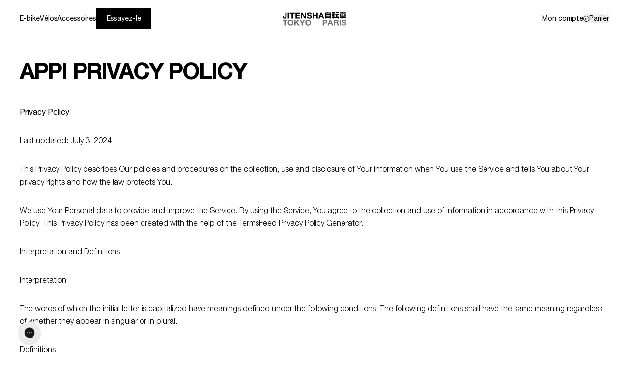

--- FILE ---
content_type: text/html; charset=utf-8
request_url: https://jitensha.fr/pages/appi-privacy-policy
body_size: 46500
content:
<!doctype html>
<html
  class="no-js group/html "
  lang="fr"
  ontouchmove
>
  <head>
    <meta charset="utf-8">
    <meta http-equiv="X-UA-Compatible" content="IE=edge">
    <meta name="viewport" content="width=device-width,initial-scale=1">
    <meta name="theme-color" content="">
    <link rel="canonical" href="https://jitensha.fr/pages/appi-privacy-policy">
    <link rel="preconnect" href="https://cdn.shopify.com" crossorigin><link rel="icon" type="image/png" href="//jitensha.fr/cdn/shop/files/favicon.png?crop=center&height=32&v=1744641340&width=32"><title>
      APPI Privacy Policy
 &ndash; Jitensha</title>

    
      <meta name="description" content="Privacy Policy Last updated: July 3, 2024 This Privacy Policy describes Our policies and procedures on the collection, use and disclosure of Your information when You use the Service and tells You about Your privacy rights and how the law protects You. We use Your Personal data to provide and improve the Service. By us">
    

    

<meta property="og:site_name" content="Jitensha">
<meta property="og:url" content="https://jitensha.fr/pages/appi-privacy-policy">
<meta property="og:title" content="APPI Privacy Policy">
<meta property="og:type" content="website">
<meta property="og:description" content="Privacy Policy Last updated: July 3, 2024 This Privacy Policy describes Our policies and procedures on the collection, use and disclosure of Your information when You use the Service and tells You about Your privacy rights and how the law protects You. We use Your Personal data to provide and improve the Service. By us"><meta property="og:image" content="http://jitensha.fr/cdn/shop/files/cover.jpg?v=1744727840">
  <meta property="og:image:secure_url" content="https://jitensha.fr/cdn/shop/files/cover.jpg?v=1744727840">
  <meta property="og:image:width" content="1200">
  <meta property="og:image:height" content="628"><meta name="twitter:card" content="summary_large_image">
<meta name="twitter:title" content="APPI Privacy Policy">
<meta name="twitter:description" content="Privacy Policy Last updated: July 3, 2024 This Privacy Policy describes Our policies and procedures on the collection, use and disclosure of Your information when You use the Service and tells You about Your privacy rights and how the law protects You. We use Your Personal data to provide and improve the Service. By us">


    <link href="//jitensha.fr/cdn/shop/t/47/assets/HelveticaNeue-Light.woff2?v=142639515119065399541741261957" as="font" crossorigin="anonymous" rel="preload">
    <link href="//jitensha.fr/cdn/shop/t/47/assets/HelveticaNeue-Medium.woff2?v=111026394888916388221741261958" as="font" crossorigin="anonymous" rel="preload">
    <link href="//jitensha.fr/cdn/shop/t/47/assets/HelveticaNeue-Regular.woff2?v=108335278935858354951741261959" as="font" crossorigin="anonymous" rel="preload">

    <style data-shopify>
      @font-face {
        font-family: 'Helvetica_Neue';
        src: url("//jitensha.fr/cdn/shop/t/47/assets/HelveticaNeue-Medium.woff2?v=111026394888916388221741261958") format('woff2');
        font-weight: 500;
        font-style: normal;
        font-display: swap;
      }
      @font-face {
        font-family: 'Helvetica_Neue';
        src: url("//jitensha.fr/cdn/shop/t/47/assets/HelveticaNeue-Regular.woff2?v=108335278935858354951741261959") format('woff2');
        font-weight: 400;
        font-style: normal;
        font-display: swap;
      }
      @font-face {
        font-family: 'Helvetica_Neue';
        src: url("//jitensha.fr/cdn/shop/t/47/assets/HelveticaNeue-Light.woff2?v=142639515119065399541741261957") format('woff2');
        font-weight: 300;
        font-style: normal;
        font-display: swap;
      }
    </style>

    <script>
      var homeUrl = '/';
    </script>
    <link href="//jitensha.fr/cdn/shop/t/47/assets/swiper-bundle.min.css?v=40775391388818858451741183165" rel="stylesheet" type="text/css" media="all" />
    <link href="//jitensha.fr/cdn/shop/t/47/assets/swiper-bundle.min.js?v=105657941509464647301741183163" as="script" rel="preload">
    

    <link href="//jitensha.fr/cdn/shop/t/47/assets/app.js?v=51180443549885302261748362733" as="script" rel="preload">
    <link href="//jitensha.fr/cdn/shop/t/47/assets/app.css?v=69420639539028722181749024486" rel="stylesheet" type="text/css" media="all" />
    <script src="//jitensha.fr/cdn/shop/t/47/assets/swiper-bundle.min.js?v=105657941509464647301741183163" defer="defer"></script>

    
    <script src="//jitensha.fr/cdn/shop/t/47/assets/app.js?v=51180443549885302261748362733" defer="defer"></script>

<!-- Code pour tracker le time on site dans Klaviyo -->
    <script>
    (function() {
      if (!sessionStorage.getItem('sessionStart')) {
        sessionStorage.setItem('sessionStart', Date.now());
      }
      
      let dataSent = false;
      
      function sendTimeSpent() {
        if (dataSent) return;
        
        let sessionStart = parseInt(sessionStorage.getItem('sessionStart'), 10);
        let totalTimeSpent = Math.floor((Date.now() - sessionStart) / 1000);
        
        if (totalTimeSpent > 60 && typeof _learnq !== "undefined") {
          _learnq.push(['track', 'Spent Time on Site', {
            'Time Spent': totalTimeSpent,
            'Spent Time on Site': true
          }]);
          dataSent = true;
        }
      }
      
      window.addEventListener('beforeunload', sendTimeSpent);
      document.addEventListener('visibilitychange', function() {
        if (document.visibilityState === 'hidden') {
          sendTimeSpent();
        }
      });
    })();
    </script>

    <!-- Début de widget de badge Calendly -->
    <link href="https://assets.calendly.com/assets/external/widget.css" rel="stylesheet">
    <script src="https://assets.calendly.com/assets/external/widget.js" type="text/javascript" async></script>
    <script type="text/javascript">
      window.onload = function () {
        Calendly.initBadgeWidget({
          url: 'https://calendly.com/jitensha/essais_paris_thorigny?hide_gdpr_banner=1&primary_color=1a1a1a',
          text: 'Réserver un essai',
          color: '#1a1a1a',
          textColor: '#ffffff',
          branding: undefined,
        });
      };
    </script>
    <!-- Fin de widget de badge Calendly -->

    <script>window.performance && window.performance.mark && window.performance.mark('shopify.content_for_header.start');</script><meta name="facebook-domain-verification" content="vkr37e7voprwfm2hbo7zrm61aacbvz">
<meta name="google-site-verification" content="K6N3LSi6zluKZ39MlRAt2IishOZTPGYZNqGnzlJwx5k">
<meta id="shopify-digital-wallet" name="shopify-digital-wallet" content="/56040783969/digital_wallets/dialog">
<meta name="shopify-checkout-api-token" content="949d39635d3acb496dacf45da1b5f785">
<meta id="in-context-paypal-metadata" data-shop-id="56040783969" data-venmo-supported="false" data-environment="production" data-locale="fr_FR" data-paypal-v4="true" data-currency="EUR">
<link rel="alternate" hreflang="x-default" href="https://jitensha.fr/pages/appi-privacy-policy">
<link rel="alternate" hreflang="fr" href="https://jitensha.fr/pages/appi-privacy-policy">
<link rel="alternate" hreflang="en" href="https://jitensha.fr/en/pages/appi-privacy-policy">
<link rel="alternate" hreflang="fr-CH" href="https://jitensha.fr/fr-ch/pages/appi-privacy-policy">
<link rel="alternate" hreflang="en-CH" href="https://jitensha.fr/en-ch/pages/appi-privacy-policy">
<link rel="alternate" hreflang="en-AE" href="https://jitensha.fr/en-int/pages/appi-privacy-policy">
<link rel="alternate" hreflang="fr-AE" href="https://jitensha.fr/fr-int/pages/appi-privacy-policy">
<link rel="alternate" hreflang="en-AT" href="https://jitensha.fr/en-int/pages/appi-privacy-policy">
<link rel="alternate" hreflang="fr-AT" href="https://jitensha.fr/fr-int/pages/appi-privacy-policy">
<link rel="alternate" hreflang="en-AU" href="https://jitensha.fr/en-int/pages/appi-privacy-policy">
<link rel="alternate" hreflang="fr-AU" href="https://jitensha.fr/fr-int/pages/appi-privacy-policy">
<link rel="alternate" hreflang="en-BE" href="https://jitensha.fr/en-int/pages/appi-privacy-policy">
<link rel="alternate" hreflang="fr-BE" href="https://jitensha.fr/fr-int/pages/appi-privacy-policy">
<link rel="alternate" hreflang="en-CA" href="https://jitensha.fr/en-int/pages/appi-privacy-policy">
<link rel="alternate" hreflang="fr-CA" href="https://jitensha.fr/fr-int/pages/appi-privacy-policy">
<link rel="alternate" hreflang="en-CZ" href="https://jitensha.fr/en-int/pages/appi-privacy-policy">
<link rel="alternate" hreflang="fr-CZ" href="https://jitensha.fr/fr-int/pages/appi-privacy-policy">
<link rel="alternate" hreflang="en-DE" href="https://jitensha.fr/en-int/pages/appi-privacy-policy">
<link rel="alternate" hreflang="fr-DE" href="https://jitensha.fr/fr-int/pages/appi-privacy-policy">
<link rel="alternate" hreflang="en-DK" href="https://jitensha.fr/en-int/pages/appi-privacy-policy">
<link rel="alternate" hreflang="fr-DK" href="https://jitensha.fr/fr-int/pages/appi-privacy-policy">
<link rel="alternate" hreflang="en-ES" href="https://jitensha.fr/en-int/pages/appi-privacy-policy">
<link rel="alternate" hreflang="fr-ES" href="https://jitensha.fr/fr-int/pages/appi-privacy-policy">
<link rel="alternate" hreflang="en-FI" href="https://jitensha.fr/en-int/pages/appi-privacy-policy">
<link rel="alternate" hreflang="fr-FI" href="https://jitensha.fr/fr-int/pages/appi-privacy-policy">
<link rel="alternate" hreflang="en-GB" href="https://jitensha.fr/en-int/pages/appi-privacy-policy">
<link rel="alternate" hreflang="fr-GB" href="https://jitensha.fr/fr-int/pages/appi-privacy-policy">
<link rel="alternate" hreflang="en-HK" href="https://jitensha.fr/en-int/pages/appi-privacy-policy">
<link rel="alternate" hreflang="fr-HK" href="https://jitensha.fr/fr-int/pages/appi-privacy-policy">
<link rel="alternate" hreflang="en-IE" href="https://jitensha.fr/en-int/pages/appi-privacy-policy">
<link rel="alternate" hreflang="fr-IE" href="https://jitensha.fr/fr-int/pages/appi-privacy-policy">
<link rel="alternate" hreflang="en-IL" href="https://jitensha.fr/en-int/pages/appi-privacy-policy">
<link rel="alternate" hreflang="fr-IL" href="https://jitensha.fr/fr-int/pages/appi-privacy-policy">
<link rel="alternate" hreflang="en-IT" href="https://jitensha.fr/en-int/pages/appi-privacy-policy">
<link rel="alternate" hreflang="fr-IT" href="https://jitensha.fr/fr-int/pages/appi-privacy-policy">
<link rel="alternate" hreflang="en-JP" href="https://jitensha.fr/en-int/pages/appi-privacy-policy">
<link rel="alternate" hreflang="fr-JP" href="https://jitensha.fr/fr-int/pages/appi-privacy-policy">
<link rel="alternate" hreflang="en-KR" href="https://jitensha.fr/en-int/pages/appi-privacy-policy">
<link rel="alternate" hreflang="fr-KR" href="https://jitensha.fr/fr-int/pages/appi-privacy-policy">
<link rel="alternate" hreflang="en-MY" href="https://jitensha.fr/en-int/pages/appi-privacy-policy">
<link rel="alternate" hreflang="fr-MY" href="https://jitensha.fr/fr-int/pages/appi-privacy-policy">
<link rel="alternate" hreflang="en-NL" href="https://jitensha.fr/en-int/pages/appi-privacy-policy">
<link rel="alternate" hreflang="fr-NL" href="https://jitensha.fr/fr-int/pages/appi-privacy-policy">
<link rel="alternate" hreflang="en-NO" href="https://jitensha.fr/en-int/pages/appi-privacy-policy">
<link rel="alternate" hreflang="fr-NO" href="https://jitensha.fr/fr-int/pages/appi-privacy-policy">
<link rel="alternate" hreflang="en-NZ" href="https://jitensha.fr/en-int/pages/appi-privacy-policy">
<link rel="alternate" hreflang="fr-NZ" href="https://jitensha.fr/fr-int/pages/appi-privacy-policy">
<link rel="alternate" hreflang="en-PL" href="https://jitensha.fr/en-int/pages/appi-privacy-policy">
<link rel="alternate" hreflang="fr-PL" href="https://jitensha.fr/fr-int/pages/appi-privacy-policy">
<link rel="alternate" hreflang="en-PT" href="https://jitensha.fr/en-int/pages/appi-privacy-policy">
<link rel="alternate" hreflang="fr-PT" href="https://jitensha.fr/fr-int/pages/appi-privacy-policy">
<link rel="alternate" hreflang="en-SE" href="https://jitensha.fr/en-int/pages/appi-privacy-policy">
<link rel="alternate" hreflang="fr-SE" href="https://jitensha.fr/fr-int/pages/appi-privacy-policy">
<link rel="alternate" hreflang="en-SG" href="https://jitensha.fr/en-int/pages/appi-privacy-policy">
<link rel="alternate" hreflang="fr-SG" href="https://jitensha.fr/fr-int/pages/appi-privacy-policy">
<link rel="alternate" hreflang="en-US" href="https://jitensha.fr/en-int/pages/appi-privacy-policy">
<link rel="alternate" hreflang="fr-US" href="https://jitensha.fr/fr-int/pages/appi-privacy-policy">
<link rel="alternate" hreflang="en-GR" href="https://jitensha.fr/en-int/pages/appi-privacy-policy">
<link rel="alternate" hreflang="fr-GR" href="https://jitensha.fr/fr-int/pages/appi-privacy-policy">
<link rel="alternate" hreflang="en-LU" href="https://jitensha.fr/en-int/pages/appi-privacy-policy">
<link rel="alternate" hreflang="fr-LU" href="https://jitensha.fr/fr-int/pages/appi-privacy-policy">
<link rel="alternate" hreflang="en-SI" href="https://jitensha.fr/en-int/pages/appi-privacy-policy">
<link rel="alternate" hreflang="fr-SI" href="https://jitensha.fr/fr-int/pages/appi-privacy-policy">
<link rel="alternate" hreflang="en-AR" href="https://jitensha.fr/en-int/pages/appi-privacy-policy">
<link rel="alternate" hreflang="fr-AR" href="https://jitensha.fr/fr-int/pages/appi-privacy-policy">
<link rel="alternate" hreflang="en-BR" href="https://jitensha.fr/en-int/pages/appi-privacy-policy">
<link rel="alternate" hreflang="fr-BR" href="https://jitensha.fr/fr-int/pages/appi-privacy-policy">
<link rel="alternate" hreflang="en-GF" href="https://jitensha.fr/en-int/pages/appi-privacy-policy">
<link rel="alternate" hreflang="fr-GF" href="https://jitensha.fr/fr-int/pages/appi-privacy-policy">
<link rel="alternate" hreflang="en-GP" href="https://jitensha.fr/en-int/pages/appi-privacy-policy">
<link rel="alternate" hreflang="fr-GP" href="https://jitensha.fr/fr-int/pages/appi-privacy-policy">
<link rel="alternate" hreflang="en-MX" href="https://jitensha.fr/en-int/pages/appi-privacy-policy">
<link rel="alternate" hreflang="fr-MX" href="https://jitensha.fr/fr-int/pages/appi-privacy-policy">
<link rel="alternate" hreflang="en-NC" href="https://jitensha.fr/en-int/pages/appi-privacy-policy">
<link rel="alternate" hreflang="fr-NC" href="https://jitensha.fr/fr-int/pages/appi-privacy-policy">
<link rel="alternate" hreflang="en-RE" href="https://jitensha.fr/en-int/pages/appi-privacy-policy">
<link rel="alternate" hreflang="fr-RE" href="https://jitensha.fr/fr-int/pages/appi-privacy-policy">
<script async="async" src="/checkouts/internal/preloads.js?locale=fr-FR"></script>
<link rel="preconnect" href="https://shop.app" crossorigin="anonymous">
<script async="async" src="https://shop.app/checkouts/internal/preloads.js?locale=fr-FR&shop_id=56040783969" crossorigin="anonymous"></script>
<script id="apple-pay-shop-capabilities" type="application/json">{"shopId":56040783969,"countryCode":"FR","currencyCode":"EUR","merchantCapabilities":["supports3DS"],"merchantId":"gid:\/\/shopify\/Shop\/56040783969","merchantName":"Jitensha","requiredBillingContactFields":["postalAddress","email","phone"],"requiredShippingContactFields":["postalAddress","email","phone"],"shippingType":"shipping","supportedNetworks":["visa","masterCard","amex","maestro"],"total":{"type":"pending","label":"Jitensha","amount":"1.00"},"shopifyPaymentsEnabled":true,"supportsSubscriptions":true}</script>
<script id="shopify-features" type="application/json">{"accessToken":"949d39635d3acb496dacf45da1b5f785","betas":["rich-media-storefront-analytics"],"domain":"jitensha.fr","predictiveSearch":true,"shopId":56040783969,"locale":"fr"}</script>
<script>var Shopify = Shopify || {};
Shopify.shop = "jitensha-tokyo-paris.myshopify.com";
Shopify.locale = "fr";
Shopify.currency = {"active":"EUR","rate":"1.0"};
Shopify.country = "FR";
Shopify.theme = {"name":"jitensha\/main","id":171521442120,"schema_name":"Jitensha","schema_version":"1.0.0","theme_store_id":null,"role":"main"};
Shopify.theme.handle = "null";
Shopify.theme.style = {"id":null,"handle":null};
Shopify.cdnHost = "jitensha.fr/cdn";
Shopify.routes = Shopify.routes || {};
Shopify.routes.root = "/";</script>
<script type="module">!function(o){(o.Shopify=o.Shopify||{}).modules=!0}(window);</script>
<script>!function(o){function n(){var o=[];function n(){o.push(Array.prototype.slice.apply(arguments))}return n.q=o,n}var t=o.Shopify=o.Shopify||{};t.loadFeatures=n(),t.autoloadFeatures=n()}(window);</script>
<script>
  window.ShopifyPay = window.ShopifyPay || {};
  window.ShopifyPay.apiHost = "shop.app\/pay";
  window.ShopifyPay.redirectState = null;
</script>
<script id="shop-js-analytics" type="application/json">{"pageType":"page"}</script>
<script defer="defer" async type="module" src="//jitensha.fr/cdn/shopifycloud/shop-js/modules/v2/client.init-shop-cart-sync_BcDpqI9l.fr.esm.js"></script>
<script defer="defer" async type="module" src="//jitensha.fr/cdn/shopifycloud/shop-js/modules/v2/chunk.common_a1Rf5Dlz.esm.js"></script>
<script defer="defer" async type="module" src="//jitensha.fr/cdn/shopifycloud/shop-js/modules/v2/chunk.modal_Djra7sW9.esm.js"></script>
<script type="module">
  await import("//jitensha.fr/cdn/shopifycloud/shop-js/modules/v2/client.init-shop-cart-sync_BcDpqI9l.fr.esm.js");
await import("//jitensha.fr/cdn/shopifycloud/shop-js/modules/v2/chunk.common_a1Rf5Dlz.esm.js");
await import("//jitensha.fr/cdn/shopifycloud/shop-js/modules/v2/chunk.modal_Djra7sW9.esm.js");

  window.Shopify.SignInWithShop?.initShopCartSync?.({"fedCMEnabled":true,"windoidEnabled":true});

</script>
<script>
  window.Shopify = window.Shopify || {};
  if (!window.Shopify.featureAssets) window.Shopify.featureAssets = {};
  window.Shopify.featureAssets['shop-js'] = {"shop-cart-sync":["modules/v2/client.shop-cart-sync_BLrx53Hf.fr.esm.js","modules/v2/chunk.common_a1Rf5Dlz.esm.js","modules/v2/chunk.modal_Djra7sW9.esm.js"],"init-fed-cm":["modules/v2/client.init-fed-cm_C8SUwJ8U.fr.esm.js","modules/v2/chunk.common_a1Rf5Dlz.esm.js","modules/v2/chunk.modal_Djra7sW9.esm.js"],"shop-cash-offers":["modules/v2/client.shop-cash-offers_BBp_MjBM.fr.esm.js","modules/v2/chunk.common_a1Rf5Dlz.esm.js","modules/v2/chunk.modal_Djra7sW9.esm.js"],"shop-login-button":["modules/v2/client.shop-login-button_Dw6kG_iO.fr.esm.js","modules/v2/chunk.common_a1Rf5Dlz.esm.js","modules/v2/chunk.modal_Djra7sW9.esm.js"],"pay-button":["modules/v2/client.pay-button_BJDaAh68.fr.esm.js","modules/v2/chunk.common_a1Rf5Dlz.esm.js","modules/v2/chunk.modal_Djra7sW9.esm.js"],"shop-button":["modules/v2/client.shop-button_DBWL94V3.fr.esm.js","modules/v2/chunk.common_a1Rf5Dlz.esm.js","modules/v2/chunk.modal_Djra7sW9.esm.js"],"avatar":["modules/v2/client.avatar_BTnouDA3.fr.esm.js"],"init-windoid":["modules/v2/client.init-windoid_77FSIiws.fr.esm.js","modules/v2/chunk.common_a1Rf5Dlz.esm.js","modules/v2/chunk.modal_Djra7sW9.esm.js"],"init-shop-for-new-customer-accounts":["modules/v2/client.init-shop-for-new-customer-accounts_QoC3RJm9.fr.esm.js","modules/v2/client.shop-login-button_Dw6kG_iO.fr.esm.js","modules/v2/chunk.common_a1Rf5Dlz.esm.js","modules/v2/chunk.modal_Djra7sW9.esm.js"],"init-shop-email-lookup-coordinator":["modules/v2/client.init-shop-email-lookup-coordinator_D4ioGzPw.fr.esm.js","modules/v2/chunk.common_a1Rf5Dlz.esm.js","modules/v2/chunk.modal_Djra7sW9.esm.js"],"init-shop-cart-sync":["modules/v2/client.init-shop-cart-sync_BcDpqI9l.fr.esm.js","modules/v2/chunk.common_a1Rf5Dlz.esm.js","modules/v2/chunk.modal_Djra7sW9.esm.js"],"shop-toast-manager":["modules/v2/client.shop-toast-manager_B-eIbpHW.fr.esm.js","modules/v2/chunk.common_a1Rf5Dlz.esm.js","modules/v2/chunk.modal_Djra7sW9.esm.js"],"init-customer-accounts":["modules/v2/client.init-customer-accounts_BcBSUbIK.fr.esm.js","modules/v2/client.shop-login-button_Dw6kG_iO.fr.esm.js","modules/v2/chunk.common_a1Rf5Dlz.esm.js","modules/v2/chunk.modal_Djra7sW9.esm.js"],"init-customer-accounts-sign-up":["modules/v2/client.init-customer-accounts-sign-up_DvG__VHD.fr.esm.js","modules/v2/client.shop-login-button_Dw6kG_iO.fr.esm.js","modules/v2/chunk.common_a1Rf5Dlz.esm.js","modules/v2/chunk.modal_Djra7sW9.esm.js"],"shop-follow-button":["modules/v2/client.shop-follow-button_Dnx6fDH9.fr.esm.js","modules/v2/chunk.common_a1Rf5Dlz.esm.js","modules/v2/chunk.modal_Djra7sW9.esm.js"],"checkout-modal":["modules/v2/client.checkout-modal_BDH3MUqJ.fr.esm.js","modules/v2/chunk.common_a1Rf5Dlz.esm.js","modules/v2/chunk.modal_Djra7sW9.esm.js"],"shop-login":["modules/v2/client.shop-login_CV9Paj8R.fr.esm.js","modules/v2/chunk.common_a1Rf5Dlz.esm.js","modules/v2/chunk.modal_Djra7sW9.esm.js"],"lead-capture":["modules/v2/client.lead-capture_DGQOTB4e.fr.esm.js","modules/v2/chunk.common_a1Rf5Dlz.esm.js","modules/v2/chunk.modal_Djra7sW9.esm.js"],"payment-terms":["modules/v2/client.payment-terms_BQYK7nq4.fr.esm.js","modules/v2/chunk.common_a1Rf5Dlz.esm.js","modules/v2/chunk.modal_Djra7sW9.esm.js"]};
</script>
<script>(function() {
  var isLoaded = false;
  function asyncLoad() {
    if (isLoaded) return;
    isLoaded = true;
    var urls = ["\/\/cdn.shopify.com\/proxy\/0522b6c4f9b62eaa2394938e1c68a7deec3c37833fbb152c992e4b06b318d40c\/contact.gorgias.help\/api\/contact-forms\/replace-mailto-script.js?t=1712659006921\u0026shopName=jitensha-tokyo-paris\u0026shop=jitensha-tokyo-paris.myshopify.com\u0026sp-cache-control=cHVibGljLCBtYXgtYWdlPTkwMA","https:\/\/config.gorgias.chat\/bundle-loader\/01HMDVQ182ZAXF5CDVFE233W6Y?source=shopify1click\u0026shop=jitensha-tokyo-paris.myshopify.com","https:\/\/wisepops.net\/loader.js?v=3\u0026h=3NXtiAYW7z\u0026shop=jitensha-tokyo-paris.myshopify.com","https:\/\/cdn.9gtb.com\/loader.js?g_cvt_id=27c02c5f-39fb-44c0-8ca7-2c70b85769bb\u0026shop=jitensha-tokyo-paris.myshopify.com"];
    for (var i = 0; i < urls.length; i++) {
      var s = document.createElement('script');
      s.type = 'text/javascript';
      s.async = true;
      s.src = urls[i];
      var x = document.getElementsByTagName('script')[0];
      x.parentNode.insertBefore(s, x);
    }
  };
  if(window.attachEvent) {
    window.attachEvent('onload', asyncLoad);
  } else {
    window.addEventListener('load', asyncLoad, false);
  }
})();</script>
<script id="__st">var __st={"a":56040783969,"offset":3600,"reqid":"ed78101d-7e87-4793-84fc-31a94d50cb70-1769448006","pageurl":"jitensha.fr\/pages\/appi-privacy-policy","s":"pages-125782425928","u":"aa84b1a5ff3c","p":"page","rtyp":"page","rid":125782425928};</script>
<script>window.ShopifyPaypalV4VisibilityTracking = true;</script>
<script id="captcha-bootstrap">!function(){'use strict';const t='contact',e='account',n='new_comment',o=[[t,t],['blogs',n],['comments',n],[t,'customer']],c=[[e,'customer_login'],[e,'guest_login'],[e,'recover_customer_password'],[e,'create_customer']],r=t=>t.map((([t,e])=>`form[action*='/${t}']:not([data-nocaptcha='true']) input[name='form_type'][value='${e}']`)).join(','),a=t=>()=>t?[...document.querySelectorAll(t)].map((t=>t.form)):[];function s(){const t=[...o],e=r(t);return a(e)}const i='password',u='form_key',d=['recaptcha-v3-token','g-recaptcha-response','h-captcha-response',i],f=()=>{try{return window.sessionStorage}catch{return}},m='__shopify_v',_=t=>t.elements[u];function p(t,e,n=!1){try{const o=window.sessionStorage,c=JSON.parse(o.getItem(e)),{data:r}=function(t){const{data:e,action:n}=t;return t[m]||n?{data:e,action:n}:{data:t,action:n}}(c);for(const[e,n]of Object.entries(r))t.elements[e]&&(t.elements[e].value=n);n&&o.removeItem(e)}catch(o){console.error('form repopulation failed',{error:o})}}const l='form_type',E='cptcha';function T(t){t.dataset[E]=!0}const w=window,h=w.document,L='Shopify',v='ce_forms',y='captcha';let A=!1;((t,e)=>{const n=(g='f06e6c50-85a8-45c8-87d0-21a2b65856fe',I='https://cdn.shopify.com/shopifycloud/storefront-forms-hcaptcha/ce_storefront_forms_captcha_hcaptcha.v1.5.2.iife.js',D={infoText:'Protégé par hCaptcha',privacyText:'Confidentialité',termsText:'Conditions'},(t,e,n)=>{const o=w[L][v],c=o.bindForm;if(c)return c(t,g,e,D).then(n);var r;o.q.push([[t,g,e,D],n]),r=I,A||(h.body.append(Object.assign(h.createElement('script'),{id:'captcha-provider',async:!0,src:r})),A=!0)});var g,I,D;w[L]=w[L]||{},w[L][v]=w[L][v]||{},w[L][v].q=[],w[L][y]=w[L][y]||{},w[L][y].protect=function(t,e){n(t,void 0,e),T(t)},Object.freeze(w[L][y]),function(t,e,n,w,h,L){const[v,y,A,g]=function(t,e,n){const i=e?o:[],u=t?c:[],d=[...i,...u],f=r(d),m=r(i),_=r(d.filter((([t,e])=>n.includes(e))));return[a(f),a(m),a(_),s()]}(w,h,L),I=t=>{const e=t.target;return e instanceof HTMLFormElement?e:e&&e.form},D=t=>v().includes(t);t.addEventListener('submit',(t=>{const e=I(t);if(!e)return;const n=D(e)&&!e.dataset.hcaptchaBound&&!e.dataset.recaptchaBound,o=_(e),c=g().includes(e)&&(!o||!o.value);(n||c)&&t.preventDefault(),c&&!n&&(function(t){try{if(!f())return;!function(t){const e=f();if(!e)return;const n=_(t);if(!n)return;const o=n.value;o&&e.removeItem(o)}(t);const e=Array.from(Array(32),(()=>Math.random().toString(36)[2])).join('');!function(t,e){_(t)||t.append(Object.assign(document.createElement('input'),{type:'hidden',name:u})),t.elements[u].value=e}(t,e),function(t,e){const n=f();if(!n)return;const o=[...t.querySelectorAll(`input[type='${i}']`)].map((({name:t})=>t)),c=[...d,...o],r={};for(const[a,s]of new FormData(t).entries())c.includes(a)||(r[a]=s);n.setItem(e,JSON.stringify({[m]:1,action:t.action,data:r}))}(t,e)}catch(e){console.error('failed to persist form',e)}}(e),e.submit())}));const S=(t,e)=>{t&&!t.dataset[E]&&(n(t,e.some((e=>e===t))),T(t))};for(const o of['focusin','change'])t.addEventListener(o,(t=>{const e=I(t);D(e)&&S(e,y())}));const B=e.get('form_key'),M=e.get(l),P=B&&M;t.addEventListener('DOMContentLoaded',(()=>{const t=y();if(P)for(const e of t)e.elements[l].value===M&&p(e,B);[...new Set([...A(),...v().filter((t=>'true'===t.dataset.shopifyCaptcha))])].forEach((e=>S(e,t)))}))}(h,new URLSearchParams(w.location.search),n,t,e,['guest_login'])})(!1,!0)}();</script>
<script integrity="sha256-4kQ18oKyAcykRKYeNunJcIwy7WH5gtpwJnB7kiuLZ1E=" data-source-attribution="shopify.loadfeatures" defer="defer" src="//jitensha.fr/cdn/shopifycloud/storefront/assets/storefront/load_feature-a0a9edcb.js" crossorigin="anonymous"></script>
<script crossorigin="anonymous" defer="defer" src="//jitensha.fr/cdn/shopifycloud/storefront/assets/shopify_pay/storefront-65b4c6d7.js?v=20250812"></script>
<script data-source-attribution="shopify.dynamic_checkout.dynamic.init">var Shopify=Shopify||{};Shopify.PaymentButton=Shopify.PaymentButton||{isStorefrontPortableWallets:!0,init:function(){window.Shopify.PaymentButton.init=function(){};var t=document.createElement("script");t.src="https://jitensha.fr/cdn/shopifycloud/portable-wallets/latest/portable-wallets.fr.js",t.type="module",document.head.appendChild(t)}};
</script>
<script data-source-attribution="shopify.dynamic_checkout.buyer_consent">
  function portableWalletsHideBuyerConsent(e){var t=document.getElementById("shopify-buyer-consent"),n=document.getElementById("shopify-subscription-policy-button");t&&n&&(t.classList.add("hidden"),t.setAttribute("aria-hidden","true"),n.removeEventListener("click",e))}function portableWalletsShowBuyerConsent(e){var t=document.getElementById("shopify-buyer-consent"),n=document.getElementById("shopify-subscription-policy-button");t&&n&&(t.classList.remove("hidden"),t.removeAttribute("aria-hidden"),n.addEventListener("click",e))}window.Shopify?.PaymentButton&&(window.Shopify.PaymentButton.hideBuyerConsent=portableWalletsHideBuyerConsent,window.Shopify.PaymentButton.showBuyerConsent=portableWalletsShowBuyerConsent);
</script>
<script data-source-attribution="shopify.dynamic_checkout.cart.bootstrap">document.addEventListener("DOMContentLoaded",(function(){function t(){return document.querySelector("shopify-accelerated-checkout-cart, shopify-accelerated-checkout")}if(t())Shopify.PaymentButton.init();else{new MutationObserver((function(e,n){t()&&(Shopify.PaymentButton.init(),n.disconnect())})).observe(document.body,{childList:!0,subtree:!0})}}));
</script>
<script id='scb4127' type='text/javascript' async='' src='https://jitensha.fr/cdn/shopifycloud/privacy-banner/storefront-banner.js'></script><link id="shopify-accelerated-checkout-styles" rel="stylesheet" media="screen" href="https://jitensha.fr/cdn/shopifycloud/portable-wallets/latest/accelerated-checkout-backwards-compat.css" crossorigin="anonymous">
<style id="shopify-accelerated-checkout-cart">
        #shopify-buyer-consent {
  margin-top: 1em;
  display: inline-block;
  width: 100%;
}

#shopify-buyer-consent.hidden {
  display: none;
}

#shopify-subscription-policy-button {
  background: none;
  border: none;
  padding: 0;
  text-decoration: underline;
  font-size: inherit;
  cursor: pointer;
}

#shopify-subscription-policy-button::before {
  box-shadow: none;
}

      </style>

<script>window.performance && window.performance.mark && window.performance.mark('shopify.content_for_header.end');</script>
  <!-- BEGIN app block: shopify://apps/wisepops-email-sms-popups/blocks/app-embed/e7d7a4f7-0df4-4073-9375-5f36db513952 --><script>
  // Create the wisepops() function
  window.wisepops_key = window.WisePopsObject = window.wisepops_key || window.WisePopsObject || "wisepops";
  window[window.wisepops_key] = function () {
    window[window.wisepops_key].q.push(arguments);
  };
  window[window.wisepops_key].q = [];
  window[window.wisepops_key].l = Date.now();

  // Disable deprecated snippet
  window._wisepopsSkipShopifyDeprecatedSnippet = true;

  document.addEventListener('wisepops.after-initialization', function () {
    // https://developer.mozilla.org/en-US/docs/Web/API/Document/cookie/Simple_document.cookie_framework
    function getCookieValue(sKey) {
      if (!sKey) { return null; }
      return decodeURIComponent(document.cookie.replace(new RegExp("(?:(?:^|.*;)\\s*" + encodeURIComponent(sKey).replace(/[\-\.\+\*]/g, "\\$&") + "\\s*\\=\\s*([^;]*).*$)|^.*$"), "$1")) || null;
    }

    function getTotalInventoryQuantity() {
      var variants = null;
      if (!variants) {
        return null;
      }

      var totalQuantity = 0;
      for (var i in variants) {
        if (variants[i] && variants[i].inventory_quantity) {
          totalQuantity += variants[i].inventory_quantity;
        } else {
          return null;
        }
      }
      return totalQuantity;
    }

    function getMapCartItems(key, items){
      var cartItems = items ?? [];
      return cartItems.map(function (item) {
        return item[key];
      })
      .filter(function (item){
        if (item !== undefined && item !== null && item !== "") {
          return true;
        }
        return false;
      })
      .join(',');
    }

    

    // Set built-in properties
    window[window.wisepops_key]('properties', {
      client_id: null,
      cart: {
        discount_code: getCookieValue('discount_code'),
        item_count: 0,
        total_price: 0 / 100,
        currency: "EUR",
        skus: getMapCartItems('sku'),
        items: []
      },
      customer: {
        accepts_marketing: false,
        is_logged_in:  false ,
        last_order: {
          created_at: null,
        },
        orders_count: 0,
        total_spent: (isNaN(null) ? 0 : (null / 100)),
        tags:  null ,
        email: null,
        first_name: null,
        last_name: null,
      },
      product: {
        available: null,
        price:  null ,
        tags: null,
        total_inventory_quantity: getTotalInventoryQuantity(),
        stock: 0,
      },
      orders: {},
      

    }, { temporary: true });

    // Custom event when product added to cart
    var shopifyTrackFunction = window.ShopifyAnalytics && ShopifyAnalytics.lib && ShopifyAnalytics.lib.track;
    var lastAddedToCartTimestamp = 0;
    if (shopifyTrackFunction) {
      ShopifyAnalytics.lib.track = function () {
        if (arguments[0] === 'Added Product') {
            (async () => {
                let cartPayload;
                try {
                    cartPayload = await (await fetch(window.Shopify.routes.root + 'cart.js')).json();
                } catch (e) {}

                if (cartPayload) {
                    window[window.wisepops_key]('properties', {
                        cart: {
                            discount_code: getCookieValue('discount_code'),
                            item_count: cartPayload.items.length,
                            total_price: (cartPayload.total_price ?? 0) / 100,
                            currency: cartPayload.currency,
                            skus: getMapCartItems('sku', cartPayload.items),
                            items: cartPayload.items.map(item => ({
                                product_id: item.product_id,
                                variant_id: item.variant_id,
                                sku: item.sku,
                                quantity: item.quantity,
                                price: (item.final_price ?? 0) / 100,
                                totalPrice: (item.final_line_price ?? 0) / 100
                            })),
                        }
                    }, {temporary: true});
                }

                var currentTimestamp = Date.now();
                if (currentTimestamp > lastAddedToCartTimestamp + 5000) {
                    window[window.wisepops_key]('event', 'product-added-to-cart');
                    lastAddedToCartTimestamp = currentTimestamp;
                }
            })();
        }
        shopifyTrackFunction.apply(this, arguments);
      };
    }
  });
</script>


<!-- END app block --><!-- BEGIN app block: shopify://apps/klaviyo-email-marketing-sms/blocks/klaviyo-onsite-embed/2632fe16-c075-4321-a88b-50b567f42507 -->












  <script async src="https://static.klaviyo.com/onsite/js/VGrzRJ/klaviyo.js?company_id=VGrzRJ"></script>
  <script>!function(){if(!window.klaviyo){window._klOnsite=window._klOnsite||[];try{window.klaviyo=new Proxy({},{get:function(n,i){return"push"===i?function(){var n;(n=window._klOnsite).push.apply(n,arguments)}:function(){for(var n=arguments.length,o=new Array(n),w=0;w<n;w++)o[w]=arguments[w];var t="function"==typeof o[o.length-1]?o.pop():void 0,e=new Promise((function(n){window._klOnsite.push([i].concat(o,[function(i){t&&t(i),n(i)}]))}));return e}}})}catch(n){window.klaviyo=window.klaviyo||[],window.klaviyo.push=function(){var n;(n=window._klOnsite).push.apply(n,arguments)}}}}();</script>

  




  <script>
    window.klaviyoReviewsProductDesignMode = false
  </script>







<!-- END app block --><link href="https://monorail-edge.shopifysvc.com" rel="dns-prefetch">
<script>(function(){if ("sendBeacon" in navigator && "performance" in window) {try {var session_token_from_headers = performance.getEntriesByType('navigation')[0].serverTiming.find(x => x.name == '_s').description;} catch {var session_token_from_headers = undefined;}var session_cookie_matches = document.cookie.match(/_shopify_s=([^;]*)/);var session_token_from_cookie = session_cookie_matches && session_cookie_matches.length === 2 ? session_cookie_matches[1] : "";var session_token = session_token_from_headers || session_token_from_cookie || "";function handle_abandonment_event(e) {var entries = performance.getEntries().filter(function(entry) {return /monorail-edge.shopifysvc.com/.test(entry.name);});if (!window.abandonment_tracked && entries.length === 0) {window.abandonment_tracked = true;var currentMs = Date.now();var navigation_start = performance.timing.navigationStart;var payload = {shop_id: 56040783969,url: window.location.href,navigation_start,duration: currentMs - navigation_start,session_token,page_type: "page"};window.navigator.sendBeacon("https://monorail-edge.shopifysvc.com/v1/produce", JSON.stringify({schema_id: "online_store_buyer_site_abandonment/1.1",payload: payload,metadata: {event_created_at_ms: currentMs,event_sent_at_ms: currentMs}}));}}window.addEventListener('pagehide', handle_abandonment_event);}}());</script>
<script id="web-pixels-manager-setup">(function e(e,d,r,n,o){if(void 0===o&&(o={}),!Boolean(null===(a=null===(i=window.Shopify)||void 0===i?void 0:i.analytics)||void 0===a?void 0:a.replayQueue)){var i,a;window.Shopify=window.Shopify||{};var t=window.Shopify;t.analytics=t.analytics||{};var s=t.analytics;s.replayQueue=[],s.publish=function(e,d,r){return s.replayQueue.push([e,d,r]),!0};try{self.performance.mark("wpm:start")}catch(e){}var l=function(){var e={modern:/Edge?\/(1{2}[4-9]|1[2-9]\d|[2-9]\d{2}|\d{4,})\.\d+(\.\d+|)|Firefox\/(1{2}[4-9]|1[2-9]\d|[2-9]\d{2}|\d{4,})\.\d+(\.\d+|)|Chrom(ium|e)\/(9{2}|\d{3,})\.\d+(\.\d+|)|(Maci|X1{2}).+ Version\/(15\.\d+|(1[6-9]|[2-9]\d|\d{3,})\.\d+)([,.]\d+|)( \(\w+\)|)( Mobile\/\w+|) Safari\/|Chrome.+OPR\/(9{2}|\d{3,})\.\d+\.\d+|(CPU[ +]OS|iPhone[ +]OS|CPU[ +]iPhone|CPU IPhone OS|CPU iPad OS)[ +]+(15[._]\d+|(1[6-9]|[2-9]\d|\d{3,})[._]\d+)([._]\d+|)|Android:?[ /-](13[3-9]|1[4-9]\d|[2-9]\d{2}|\d{4,})(\.\d+|)(\.\d+|)|Android.+Firefox\/(13[5-9]|1[4-9]\d|[2-9]\d{2}|\d{4,})\.\d+(\.\d+|)|Android.+Chrom(ium|e)\/(13[3-9]|1[4-9]\d|[2-9]\d{2}|\d{4,})\.\d+(\.\d+|)|SamsungBrowser\/([2-9]\d|\d{3,})\.\d+/,legacy:/Edge?\/(1[6-9]|[2-9]\d|\d{3,})\.\d+(\.\d+|)|Firefox\/(5[4-9]|[6-9]\d|\d{3,})\.\d+(\.\d+|)|Chrom(ium|e)\/(5[1-9]|[6-9]\d|\d{3,})\.\d+(\.\d+|)([\d.]+$|.*Safari\/(?![\d.]+ Edge\/[\d.]+$))|(Maci|X1{2}).+ Version\/(10\.\d+|(1[1-9]|[2-9]\d|\d{3,})\.\d+)([,.]\d+|)( \(\w+\)|)( Mobile\/\w+|) Safari\/|Chrome.+OPR\/(3[89]|[4-9]\d|\d{3,})\.\d+\.\d+|(CPU[ +]OS|iPhone[ +]OS|CPU[ +]iPhone|CPU IPhone OS|CPU iPad OS)[ +]+(10[._]\d+|(1[1-9]|[2-9]\d|\d{3,})[._]\d+)([._]\d+|)|Android:?[ /-](13[3-9]|1[4-9]\d|[2-9]\d{2}|\d{4,})(\.\d+|)(\.\d+|)|Mobile Safari.+OPR\/([89]\d|\d{3,})\.\d+\.\d+|Android.+Firefox\/(13[5-9]|1[4-9]\d|[2-9]\d{2}|\d{4,})\.\d+(\.\d+|)|Android.+Chrom(ium|e)\/(13[3-9]|1[4-9]\d|[2-9]\d{2}|\d{4,})\.\d+(\.\d+|)|Android.+(UC? ?Browser|UCWEB|U3)[ /]?(15\.([5-9]|\d{2,})|(1[6-9]|[2-9]\d|\d{3,})\.\d+)\.\d+|SamsungBrowser\/(5\.\d+|([6-9]|\d{2,})\.\d+)|Android.+MQ{2}Browser\/(14(\.(9|\d{2,})|)|(1[5-9]|[2-9]\d|\d{3,})(\.\d+|))(\.\d+|)|K[Aa][Ii]OS\/(3\.\d+|([4-9]|\d{2,})\.\d+)(\.\d+|)/},d=e.modern,r=e.legacy,n=navigator.userAgent;return n.match(d)?"modern":n.match(r)?"legacy":"unknown"}(),u="modern"===l?"modern":"legacy",c=(null!=n?n:{modern:"",legacy:""})[u],f=function(e){return[e.baseUrl,"/wpm","/b",e.hashVersion,"modern"===e.buildTarget?"m":"l",".js"].join("")}({baseUrl:d,hashVersion:r,buildTarget:u}),m=function(e){var d=e.version,r=e.bundleTarget,n=e.surface,o=e.pageUrl,i=e.monorailEndpoint;return{emit:function(e){var a=e.status,t=e.errorMsg,s=(new Date).getTime(),l=JSON.stringify({metadata:{event_sent_at_ms:s},events:[{schema_id:"web_pixels_manager_load/3.1",payload:{version:d,bundle_target:r,page_url:o,status:a,surface:n,error_msg:t},metadata:{event_created_at_ms:s}}]});if(!i)return console&&console.warn&&console.warn("[Web Pixels Manager] No Monorail endpoint provided, skipping logging."),!1;try{return self.navigator.sendBeacon.bind(self.navigator)(i,l)}catch(e){}var u=new XMLHttpRequest;try{return u.open("POST",i,!0),u.setRequestHeader("Content-Type","text/plain"),u.send(l),!0}catch(e){return console&&console.warn&&console.warn("[Web Pixels Manager] Got an unhandled error while logging to Monorail."),!1}}}}({version:r,bundleTarget:l,surface:e.surface,pageUrl:self.location.href,monorailEndpoint:e.monorailEndpoint});try{o.browserTarget=l,function(e){var d=e.src,r=e.async,n=void 0===r||r,o=e.onload,i=e.onerror,a=e.sri,t=e.scriptDataAttributes,s=void 0===t?{}:t,l=document.createElement("script"),u=document.querySelector("head"),c=document.querySelector("body");if(l.async=n,l.src=d,a&&(l.integrity=a,l.crossOrigin="anonymous"),s)for(var f in s)if(Object.prototype.hasOwnProperty.call(s,f))try{l.dataset[f]=s[f]}catch(e){}if(o&&l.addEventListener("load",o),i&&l.addEventListener("error",i),u)u.appendChild(l);else{if(!c)throw new Error("Did not find a head or body element to append the script");c.appendChild(l)}}({src:f,async:!0,onload:function(){if(!function(){var e,d;return Boolean(null===(d=null===(e=window.Shopify)||void 0===e?void 0:e.analytics)||void 0===d?void 0:d.initialized)}()){var d=window.webPixelsManager.init(e)||void 0;if(d){var r=window.Shopify.analytics;r.replayQueue.forEach((function(e){var r=e[0],n=e[1],o=e[2];d.publishCustomEvent(r,n,o)})),r.replayQueue=[],r.publish=d.publishCustomEvent,r.visitor=d.visitor,r.initialized=!0}}},onerror:function(){return m.emit({status:"failed",errorMsg:"".concat(f," has failed to load")})},sri:function(e){var d=/^sha384-[A-Za-z0-9+/=]+$/;return"string"==typeof e&&d.test(e)}(c)?c:"",scriptDataAttributes:o}),m.emit({status:"loading"})}catch(e){m.emit({status:"failed",errorMsg:(null==e?void 0:e.message)||"Unknown error"})}}})({shopId: 56040783969,storefrontBaseUrl: "https://jitensha.fr",extensionsBaseUrl: "https://extensions.shopifycdn.com/cdn/shopifycloud/web-pixels-manager",monorailEndpoint: "https://monorail-edge.shopifysvc.com/unstable/produce_batch",surface: "storefront-renderer",enabledBetaFlags: ["2dca8a86"],webPixelsConfigList: [{"id":"3065381192","configuration":"{\"ti\":\"97217547\",\"endpoint\":\"https:\/\/bat.bing.com\/action\/0\"}","eventPayloadVersion":"v1","runtimeContext":"STRICT","scriptVersion":"5ee93563fe31b11d2d65e2f09a5229dc","type":"APP","apiClientId":2997493,"privacyPurposes":["ANALYTICS","MARKETING","SALE_OF_DATA"],"dataSharingAdjustments":{"protectedCustomerApprovalScopes":["read_customer_personal_data"]}},{"id":"2654634312","configuration":"{\"accountID\":\"VGrzRJ\",\"webPixelConfig\":\"eyJlbmFibGVBZGRlZFRvQ2FydEV2ZW50cyI6IHRydWV9\"}","eventPayloadVersion":"v1","runtimeContext":"STRICT","scriptVersion":"524f6c1ee37bacdca7657a665bdca589","type":"APP","apiClientId":123074,"privacyPurposes":["ANALYTICS","MARKETING"],"dataSharingAdjustments":{"protectedCustomerApprovalScopes":["read_customer_address","read_customer_email","read_customer_name","read_customer_personal_data","read_customer_phone"]}},{"id":"1106903368","configuration":"{\"integrationId\":\"b6bc4861-9020-4588-9694-2f7c64d36163\",\"brandId\":\"2689eea8-a4de-466c-b495-1afbd92e0840\"}","eventPayloadVersion":"v1","runtimeContext":"STRICT","scriptVersion":"5f3a76a8057f996fa293517754817128","type":"APP","apiClientId":2567979,"privacyPurposes":["ANALYTICS"],"dataSharingAdjustments":{"protectedCustomerApprovalScopes":["read_customer_address","read_customer_email","read_customer_name","read_customer_personal_data","read_customer_phone"]}},{"id":"995950920","configuration":"{\"config\":\"{\\\"google_tag_ids\\\":[\\\"G-XVDGJHQJ2L\\\",\\\"AW-993241877\\\",\\\"GT-577PR5FM\\\"],\\\"target_country\\\":\\\"FR\\\",\\\"gtag_events\\\":[{\\\"type\\\":\\\"begin_checkout\\\",\\\"action_label\\\":[\\\"G-XVDGJHQJ2L\\\",\\\"AW-993241877\\\/WiR8CMqDlLwaEJXWztkD\\\"]},{\\\"type\\\":\\\"search\\\",\\\"action_label\\\":[\\\"G-XVDGJHQJ2L\\\",\\\"AW-993241877\\\/qvo9CIiJlLwaEJXWztkD\\\"]},{\\\"type\\\":\\\"view_item\\\",\\\"action_label\\\":[\\\"G-XVDGJHQJ2L\\\",\\\"AW-993241877\\\/4yIYCIWJlLwaEJXWztkD\\\",\\\"MC-DYV4Y7FYM5\\\"]},{\\\"type\\\":\\\"purchase\\\",\\\"action_label\\\":[\\\"G-XVDGJHQJ2L\\\",\\\"AW-993241877\\\/ZG9ZCMeDlLwaEJXWztkD\\\",\\\"MC-DYV4Y7FYM5\\\"]},{\\\"type\\\":\\\"page_view\\\",\\\"action_label\\\":[\\\"G-XVDGJHQJ2L\\\",\\\"AW-993241877\\\/jwgOCIKJlLwaEJXWztkD\\\",\\\"MC-DYV4Y7FYM5\\\"]},{\\\"type\\\":\\\"add_payment_info\\\",\\\"action_label\\\":[\\\"G-XVDGJHQJ2L\\\",\\\"AW-993241877\\\/b0fECIuJlLwaEJXWztkD\\\"]},{\\\"type\\\":\\\"add_to_cart\\\",\\\"action_label\\\":[\\\"G-XVDGJHQJ2L\\\",\\\"AW-993241877\\\/667UCM2DlLwaEJXWztkD\\\"]}],\\\"enable_monitoring_mode\\\":false}\"}","eventPayloadVersion":"v1","runtimeContext":"OPEN","scriptVersion":"b2a88bafab3e21179ed38636efcd8a93","type":"APP","apiClientId":1780363,"privacyPurposes":[],"dataSharingAdjustments":{"protectedCustomerApprovalScopes":["read_customer_address","read_customer_email","read_customer_name","read_customer_personal_data","read_customer_phone"]}},{"id":"397869384","configuration":"{\"pixel_id\":\"109984619693477\",\"pixel_type\":\"facebook_pixel\",\"metaapp_system_user_token\":\"-\"}","eventPayloadVersion":"v1","runtimeContext":"OPEN","scriptVersion":"ca16bc87fe92b6042fbaa3acc2fbdaa6","type":"APP","apiClientId":2329312,"privacyPurposes":["ANALYTICS","MARKETING","SALE_OF_DATA"],"dataSharingAdjustments":{"protectedCustomerApprovalScopes":["read_customer_address","read_customer_email","read_customer_name","read_customer_personal_data","read_customer_phone"]}},{"id":"118817096","configuration":"{\"hash\":\"3NXtiAYW7z\",\"ingestion_url\":\"https:\/\/activity.wisepops.com\",\"goal_hash\":\"I30hHtfzzckbpeMvW274TCZ6UuiBeYKJ\",\"loader_url\":\"https:\/\/wisepops.net\"}","eventPayloadVersion":"v1","runtimeContext":"STRICT","scriptVersion":"f2ebd2ee515d1c2407650eb3f3fbaa1c","type":"APP","apiClientId":461977,"privacyPurposes":["ANALYTICS","MARKETING","SALE_OF_DATA"],"dataSharingAdjustments":{"protectedCustomerApprovalScopes":["read_customer_personal_data"]}},{"id":"204439880","eventPayloadVersion":"1","runtimeContext":"LAX","scriptVersion":"1","type":"CUSTOM","privacyPurposes":[],"name":"GTM"},{"id":"254509384","eventPayloadVersion":"1","runtimeContext":"LAX","scriptVersion":"1","type":"CUSTOM","privacyPurposes":["ANALYTICS","MARKETING","SALE_OF_DATA"],"name":"UET Tag"},{"id":"shopify-app-pixel","configuration":"{}","eventPayloadVersion":"v1","runtimeContext":"STRICT","scriptVersion":"0450","apiClientId":"shopify-pixel","type":"APP","privacyPurposes":["ANALYTICS","MARKETING"]},{"id":"shopify-custom-pixel","eventPayloadVersion":"v1","runtimeContext":"LAX","scriptVersion":"0450","apiClientId":"shopify-pixel","type":"CUSTOM","privacyPurposes":["ANALYTICS","MARKETING"]}],isMerchantRequest: false,initData: {"shop":{"name":"Jitensha","paymentSettings":{"currencyCode":"EUR"},"myshopifyDomain":"jitensha-tokyo-paris.myshopify.com","countryCode":"FR","storefrontUrl":"https:\/\/jitensha.fr"},"customer":null,"cart":null,"checkout":null,"productVariants":[],"purchasingCompany":null},},"https://jitensha.fr/cdn","fcfee988w5aeb613cpc8e4bc33m6693e112",{"modern":"","legacy":""},{"shopId":"56040783969","storefrontBaseUrl":"https:\/\/jitensha.fr","extensionBaseUrl":"https:\/\/extensions.shopifycdn.com\/cdn\/shopifycloud\/web-pixels-manager","surface":"storefront-renderer","enabledBetaFlags":"[\"2dca8a86\"]","isMerchantRequest":"false","hashVersion":"fcfee988w5aeb613cpc8e4bc33m6693e112","publish":"custom","events":"[[\"page_viewed\",{}]]"});</script><script>
  window.ShopifyAnalytics = window.ShopifyAnalytics || {};
  window.ShopifyAnalytics.meta = window.ShopifyAnalytics.meta || {};
  window.ShopifyAnalytics.meta.currency = 'EUR';
  var meta = {"page":{"pageType":"page","resourceType":"page","resourceId":125782425928,"requestId":"ed78101d-7e87-4793-84fc-31a94d50cb70-1769448006"}};
  for (var attr in meta) {
    window.ShopifyAnalytics.meta[attr] = meta[attr];
  }
</script>
<script class="analytics">
  (function () {
    var customDocumentWrite = function(content) {
      var jquery = null;

      if (window.jQuery) {
        jquery = window.jQuery;
      } else if (window.Checkout && window.Checkout.$) {
        jquery = window.Checkout.$;
      }

      if (jquery) {
        jquery('body').append(content);
      }
    };

    var hasLoggedConversion = function(token) {
      if (token) {
        return document.cookie.indexOf('loggedConversion=' + token) !== -1;
      }
      return false;
    }

    var setCookieIfConversion = function(token) {
      if (token) {
        var twoMonthsFromNow = new Date(Date.now());
        twoMonthsFromNow.setMonth(twoMonthsFromNow.getMonth() + 2);

        document.cookie = 'loggedConversion=' + token + '; expires=' + twoMonthsFromNow;
      }
    }

    var trekkie = window.ShopifyAnalytics.lib = window.trekkie = window.trekkie || [];
    if (trekkie.integrations) {
      return;
    }
    trekkie.methods = [
      'identify',
      'page',
      'ready',
      'track',
      'trackForm',
      'trackLink'
    ];
    trekkie.factory = function(method) {
      return function() {
        var args = Array.prototype.slice.call(arguments);
        args.unshift(method);
        trekkie.push(args);
        return trekkie;
      };
    };
    for (var i = 0; i < trekkie.methods.length; i++) {
      var key = trekkie.methods[i];
      trekkie[key] = trekkie.factory(key);
    }
    trekkie.load = function(config) {
      trekkie.config = config || {};
      trekkie.config.initialDocumentCookie = document.cookie;
      var first = document.getElementsByTagName('script')[0];
      var script = document.createElement('script');
      script.type = 'text/javascript';
      script.onerror = function(e) {
        var scriptFallback = document.createElement('script');
        scriptFallback.type = 'text/javascript';
        scriptFallback.onerror = function(error) {
                var Monorail = {
      produce: function produce(monorailDomain, schemaId, payload) {
        var currentMs = new Date().getTime();
        var event = {
          schema_id: schemaId,
          payload: payload,
          metadata: {
            event_created_at_ms: currentMs,
            event_sent_at_ms: currentMs
          }
        };
        return Monorail.sendRequest("https://" + monorailDomain + "/v1/produce", JSON.stringify(event));
      },
      sendRequest: function sendRequest(endpointUrl, payload) {
        // Try the sendBeacon API
        if (window && window.navigator && typeof window.navigator.sendBeacon === 'function' && typeof window.Blob === 'function' && !Monorail.isIos12()) {
          var blobData = new window.Blob([payload], {
            type: 'text/plain'
          });

          if (window.navigator.sendBeacon(endpointUrl, blobData)) {
            return true;
          } // sendBeacon was not successful

        } // XHR beacon

        var xhr = new XMLHttpRequest();

        try {
          xhr.open('POST', endpointUrl);
          xhr.setRequestHeader('Content-Type', 'text/plain');
          xhr.send(payload);
        } catch (e) {
          console.log(e);
        }

        return false;
      },
      isIos12: function isIos12() {
        return window.navigator.userAgent.lastIndexOf('iPhone; CPU iPhone OS 12_') !== -1 || window.navigator.userAgent.lastIndexOf('iPad; CPU OS 12_') !== -1;
      }
    };
    Monorail.produce('monorail-edge.shopifysvc.com',
      'trekkie_storefront_load_errors/1.1',
      {shop_id: 56040783969,
      theme_id: 171521442120,
      app_name: "storefront",
      context_url: window.location.href,
      source_url: "//jitensha.fr/cdn/s/trekkie.storefront.a804e9514e4efded663580eddd6991fcc12b5451.min.js"});

        };
        scriptFallback.async = true;
        scriptFallback.src = '//jitensha.fr/cdn/s/trekkie.storefront.a804e9514e4efded663580eddd6991fcc12b5451.min.js';
        first.parentNode.insertBefore(scriptFallback, first);
      };
      script.async = true;
      script.src = '//jitensha.fr/cdn/s/trekkie.storefront.a804e9514e4efded663580eddd6991fcc12b5451.min.js';
      first.parentNode.insertBefore(script, first);
    };
    trekkie.load(
      {"Trekkie":{"appName":"storefront","development":false,"defaultAttributes":{"shopId":56040783969,"isMerchantRequest":null,"themeId":171521442120,"themeCityHash":"11412455458382169448","contentLanguage":"fr","currency":"EUR","eventMetadataId":"02ebd67d-5972-4055-87ac-ea36b35ffbe0"},"isServerSideCookieWritingEnabled":true,"monorailRegion":"shop_domain","enabledBetaFlags":["65f19447"]},"Session Attribution":{},"S2S":{"facebookCapiEnabled":true,"source":"trekkie-storefront-renderer","apiClientId":580111}}
    );

    var loaded = false;
    trekkie.ready(function() {
      if (loaded) return;
      loaded = true;

      window.ShopifyAnalytics.lib = window.trekkie;

      var originalDocumentWrite = document.write;
      document.write = customDocumentWrite;
      try { window.ShopifyAnalytics.merchantGoogleAnalytics.call(this); } catch(error) {};
      document.write = originalDocumentWrite;

      window.ShopifyAnalytics.lib.page(null,{"pageType":"page","resourceType":"page","resourceId":125782425928,"requestId":"ed78101d-7e87-4793-84fc-31a94d50cb70-1769448006","shopifyEmitted":true});

      var match = window.location.pathname.match(/checkouts\/(.+)\/(thank_you|post_purchase)/)
      var token = match? match[1]: undefined;
      if (!hasLoggedConversion(token)) {
        setCookieIfConversion(token);
        
      }
    });


        var eventsListenerScript = document.createElement('script');
        eventsListenerScript.async = true;
        eventsListenerScript.src = "//jitensha.fr/cdn/shopifycloud/storefront/assets/shop_events_listener-3da45d37.js";
        document.getElementsByTagName('head')[0].appendChild(eventsListenerScript);

})();</script>
  <script>
  if (!window.ga || (window.ga && typeof window.ga !== 'function')) {
    window.ga = function ga() {
      (window.ga.q = window.ga.q || []).push(arguments);
      if (window.Shopify && window.Shopify.analytics && typeof window.Shopify.analytics.publish === 'function') {
        window.Shopify.analytics.publish("ga_stub_called", {}, {sendTo: "google_osp_migration"});
      }
      console.error("Shopify's Google Analytics stub called with:", Array.from(arguments), "\nSee https://help.shopify.com/manual/promoting-marketing/pixels/pixel-migration#google for more information.");
    };
    if (window.Shopify && window.Shopify.analytics && typeof window.Shopify.analytics.publish === 'function') {
      window.Shopify.analytics.publish("ga_stub_initialized", {}, {sendTo: "google_osp_migration"});
    }
  }
</script>
<script
  defer
  src="https://jitensha.fr/cdn/shopifycloud/perf-kit/shopify-perf-kit-3.0.4.min.js"
  data-application="storefront-renderer"
  data-shop-id="56040783969"
  data-render-region="gcp-us-east1"
  data-page-type="page"
  data-theme-instance-id="171521442120"
  data-theme-name="Jitensha"
  data-theme-version="1.0.0"
  data-monorail-region="shop_domain"
  data-resource-timing-sampling-rate="10"
  data-shs="true"
  data-shs-beacon="true"
  data-shs-export-with-fetch="true"
  data-shs-logs-sample-rate="1"
  data-shs-beacon-endpoint="https://jitensha.fr/api/collect"
></script>
</head>

  <body
    class="group/body group-[.bg-on]/html:overflow-hidden group-[.noscroll]/html:overflow-hidden template-page"
    tabindex="0"
  >
    

    <header id="shopify-section-header" class="shopify-section header sticky top-0 z-50">

<div class="grid grid-cols-[1fr_130px_1fr] items-center gap-5 bg-white px-5 py-4 lg:px-10">
  <button class="relative z-10 lg:hidden" onclick="document.documentElement.classList.toggle('menu')">
    <svg
      class="group-[.menu]/html:hidden"
      width="24"
      height="24"
      viewBox="0 0 24 24"
      fill="none"
      xmlns="http://www.w3.org/2000/svg"
    >
      <path d="M5 17H19" stroke="black"/>
      <path d="M5 12L19 12" stroke="black"/>
      <path d="M5 7L19 7" stroke="black"/>
    </svg>
    <svg
      class="group-[:not(.menu)]/html:hidden"
      width="24"
      height="24"
      viewBox="0 0 24 24"
      fill="none"
      xmlns="http://www.w3.org/2000/svg"
    >
      <path d="M18 6L6 18" stroke="black" stroke-linejoin="round"/>
      <path d="M6 6L18 18" stroke="black" stroke-linejoin="round"/>
    </svg>
  </button>
  <nav class="max-lg:hidden">
    <ul class="flex items-center gap-4 lg:gap-8">
      
        <li class="menu_link  label-small group/link">
          <a
            href="/pages/technologie-ebike"
            class=" group-hover/link:underline  relative z-10 decoration-laiton underline-offset-8"
          >E-bike</a>

          
            <ul class="fixed left-0 top-0 z-[0] hidden w-full grid-cols-6 gap-5 bg-white px-10 pb-10 pt-28 group-hover/link:grid">
              
                <li>
                  <a href="/pages/technologie-ebike" class="group/sublink block">
                    <span class="label-small decoration-laiton underline-offset-8 group-hover/sublink:underline">Découvrir notre E-bike</span>
                    
                      <p class="body-medium mt-3 text-black200">
                        La puissance d’un vélo électrique, la simplicité d’un vélo classique
                      </p>
                    
                  </a>
                </li>
              
                <li>
                  <a href="/collections/ebike" class="group/sublink block">
                    <span class="label-small decoration-laiton underline-offset-8 group-hover/sublink:underline">Nos modèles</span>
                    
                      <p class="body-medium mt-3 text-black200">
                        Indécis, pressé? Quelques vélos préconfigurés
                      </p>
                    
                  </a>
                </li>
              
                <li>
                  <a href="/products/configurateur-jitensha" class="group/sublink block">
                    <span class="label-small decoration-laiton underline-offset-8 group-hover/sublink:underline">Configurateur</span>
                    
                      <p class="body-medium mt-3 text-black200">
                        Chaque Jitensha est assemblé à la demande
                      </p>
                    
                  </a>
                </li>
              
                <li>
                  <a href="/pages/technologies" class="group/sublink block">
                    <span class="label-small decoration-laiton underline-offset-8 group-hover/sublink:underline">Technologies</span>
                    
                      <p class="body-medium mt-3 text-black200">
                        Une simplicité innovante
                      </p>
                    
                  </a>
                </li>
              
                <li>
                  <a href="/pages/services" class="group/sublink block">
                    <span class="label-small decoration-laiton underline-offset-8 group-hover/sublink:underline">Entretien & Services</span>
                    
                      <p class="body-medium mt-3 text-black200">
                        Pour prendre soin de votre vélo facilement et pour longtemps
                      </p>
                    
                  </a>
                </li>
              
            </ul>
          
        </li>
      
        <li class="menu_link  label-small group/link">
          <a
            href="/collections/modeles-velos"
            class=" group-hover/link:underline  relative z-10 decoration-laiton underline-offset-8"
          >Vélos</a>

          
            <ul class="fixed left-0 top-0 z-[0] hidden w-full grid-cols-6 gap-5 bg-white px-10 pb-10 pt-28 group-hover/link:grid">
              
                <li>
                  <a href="/pages/technologie-single-speed" class="group/sublink block">
                    <span class="label-small decoration-laiton underline-offset-8 group-hover/sublink:underline">Single Speed</span>
                    
                      <p class="body-medium mt-3 text-black200">
                        L’essence du vélo
                      </p>
                    
                  </a>
                </li>
              
                <li>
                  <a href="/pages/technologie-2-speeds" class="group/sublink block">
                    <span class="label-small decoration-laiton underline-offset-8 group-hover/sublink:underline">2 Speeds</span>
                    
                      <p class="body-medium mt-3 text-black200">
                        Deux vitesses, automatique
                      </p>
                    
                  </a>
                </li>
              
                <li>
                  <a href="/collections/modeles-velos" class="group/sublink block">
                    <span class="label-small decoration-laiton underline-offset-8 group-hover/sublink:underline">Nos modèles</span>
                    
                      <p class="body-medium mt-3 text-black200">
                        Single Speed & 2 Speeds
                      </p>
                    
                  </a>
                </li>
              
                <li>
                  <a href="/products/configurateur-jitensha" class="group/sublink block">
                    <span class="label-small decoration-laiton underline-offset-8 group-hover/sublink:underline">Configurateur</span>
                    
                      <p class="body-medium mt-3 text-black200">
                        Chaque Jitensha est assemblé à la demande
                      </p>
                    
                  </a>
                </li>
              
                <li>
                  <a href="/pages/technologies" class="group/sublink block">
                    <span class="label-small decoration-laiton underline-offset-8 group-hover/sublink:underline">Technologies</span>
                    
                      <p class="body-medium mt-3 text-black200">
                        Une simplicité innovante
                      </p>
                    
                  </a>
                </li>
              
                <li>
                  <a href="/pages/services" class="group/sublink block">
                    <span class="label-small decoration-laiton underline-offset-8 group-hover/sublink:underline">Entretien & Services</span>
                    
                      <p class="body-medium mt-3 text-black200">
                        Pour prendre soin de votre vélo facilement et pour longtemps
                      </p>
                    
                  </a>
                </li>
              
            </ul>
          
        </li>
      
        <li class="menu_link  label-small group/link">
          <a
            href="/collections/accessoires"
            class=" group-hover/link:underline  relative z-10 decoration-laiton underline-offset-8"
          >Accessoires</a>

          
            <ul class="fixed left-0 top-0 z-[0] hidden w-full grid-cols-6 gap-5 bg-white px-10 pb-10 pt-28 group-hover/link:grid">
              
                <li>
                  <a href="/collections/accessoires" class="group/sublink block">
                    <span class="label-small decoration-laiton underline-offset-8 group-hover/sublink:underline">Tous nos accessoires</span>
                    
                      <p class="body-medium mt-3 text-black200">
                        Découvrez les accessoires Jitensha
                      </p>
                    
                  </a>
                </li>
              
                <li>
                  <a href="/collections/accessoires-pour-velos" class="group/sublink block">
                    <span class="label-small decoration-laiton underline-offset-8 group-hover/sublink:underline">Accessoires vélos</span>
                    
                      <p class="body-medium mt-3 text-black200">
                        Selon vos besoins
                      </p>
                    
                  </a>
                </li>
              
                <li>
                  <a href="/collections/equipements-pour-cyclistes" class="group/sublink block">
                    <span class="label-small decoration-laiton underline-offset-8 group-hover/sublink:underline">Équipement cycliste</span>
                    
                      <p class="body-medium mt-3 text-black200">
                        Des idées pour vous équiper
                      </p>
                    
                  </a>
                </li>
              
                <li>
                  <a href="/collections/entretien-pour-velos" class="group/sublink block">
                    <span class="label-small decoration-laiton underline-offset-8 group-hover/sublink:underline">Outils & entretien</span>
                    
                      <p class="body-medium mt-3 text-black200">
                        Prendre soin de votre Jitensha
                      </p>
                    
                  </a>
                </li>
              
                <li>
                  <a href="/collections/lifestyle" class="group/sublink block">
                    <span class="label-small decoration-laiton underline-offset-8 group-hover/sublink:underline">Lifestyle</span>
                    
                      <p class="body-medium mt-3 text-black200">
                        Pour le plaisir
                      </p>
                    
                  </a>
                </li>
              
                <li>
                  <a href="/collections/idees-cadeaux" class="group/sublink block">
                    <span class="label-small decoration-laiton underline-offset-8 group-hover/sublink:underline">Idées cadeaux</span>
                    
                      <p class="body-medium mt-3 text-black200">
                        Pour faire plaisir
                      </p>
                    
                  </a>
                </li>
              
            </ul>
          
        </li>
      
        <li class="menu_link  label-small group/link">
          <a
            href="/pages/reserver-un-essai"
            class=" cta-secondary  relative z-10 decoration-laiton underline-offset-8"
          >Essayez-le</a>

          
        </li>
      
    </ul>
  </nav>
  <nav class="fixed left-0 top-0 hidden h-full w-full bg-white pt-20 group-[.menu]/html:block">
    <ul class="group/menu flex h-full flex-col gap-2 px-5 duration-300 ease-pam [&.submenu]:-translate-x-full">
      
        <li class=" menu_link  label-small group/link py-4 ">
          
            <div
              onclick="this.parentNode.parentNode.classList.add('submenu'); this.parentNode.classList.add('active')"
              class="headline-medium relative z-10"
            >E-bike</div>
          

          
            <div class="absolute left-full top-0 z-[20] h-full w-full bg-white px-5 duration-300 ease-pam group-[:not(.active)]/link:pointer-events-none group-[:not(.active)]/link:opacity-0">
              <div
                onclick="this.parentNode.parentNode.parentNode.classList.remove('submenu'); this.parentNode.parentNode.classList.remove('active')"
                class="headline-medium mb-8 flex items-center gap-3"
              >
                <svg width="24" height="25" viewBox="0 0 24 25" fill="none" xmlns="http://www.w3.org/2000/svg">
                  <path fill-rule="evenodd" clip-rule="evenodd" d="M7.5 12H18.5V13H7.5V12Z" fill="black"/>
                  <path fill-rule="evenodd" clip-rule="evenodd" d="M12.7072 7.5L7.70718 12.5L12.7072 17.5L12.0001 18.2071L6.29297 12.5L12.0001 6.79289L12.7072 7.5Z" fill="black"/>
                </svg>E-bike</div>
              <ul class="grid gap-7 px-9">
                
                  <li>
                    <a href="/pages/technologie-ebike">
                      <span class="label-small">Découvrir notre E-bike</span>
                      
                        <p class="body-medium mt-3 text-black200">
                          La puissance d’un vélo électrique, la simplicité d’un vélo classique
                        </p>
                      
                    </a>
                  </li>
                
                  <li>
                    <a href="/collections/ebike">
                      <span class="label-small">Nos modèles</span>
                      
                        <p class="body-medium mt-3 text-black200">
                          Indécis, pressé? Quelques vélos préconfigurés
                        </p>
                      
                    </a>
                  </li>
                
                  <li>
                    <a href="/products/configurateur-jitensha">
                      <span class="label-small">Configurateur</span>
                      
                        <p class="body-medium mt-3 text-black200">
                          Chaque Jitensha est assemblé à la demande
                        </p>
                      
                    </a>
                  </li>
                
                  <li>
                    <a href="/pages/technologies">
                      <span class="label-small">Technologies</span>
                      
                        <p class="body-medium mt-3 text-black200">
                          Une simplicité innovante
                        </p>
                      
                    </a>
                  </li>
                
                  <li>
                    <a href="/pages/services">
                      <span class="label-small">Entretien & Services</span>
                      
                        <p class="body-medium mt-3 text-black200">
                          Pour prendre soin de votre vélo facilement et pour longtemps
                        </p>
                      
                    </a>
                  </li>
                
              </ul>
            </div>
          
        </li>
      
        <li class=" menu_link  label-small group/link py-4 ">
          
            <div
              onclick="this.parentNode.parentNode.classList.add('submenu'); this.parentNode.classList.add('active')"
              class="headline-medium relative z-10"
            >Vélos</div>
          

          
            <div class="absolute left-full top-0 z-[20] h-full w-full bg-white px-5 duration-300 ease-pam group-[:not(.active)]/link:pointer-events-none group-[:not(.active)]/link:opacity-0">
              <div
                onclick="this.parentNode.parentNode.parentNode.classList.remove('submenu'); this.parentNode.parentNode.classList.remove('active')"
                class="headline-medium mb-8 flex items-center gap-3"
              >
                <svg width="24" height="25" viewBox="0 0 24 25" fill="none" xmlns="http://www.w3.org/2000/svg">
                  <path fill-rule="evenodd" clip-rule="evenodd" d="M7.5 12H18.5V13H7.5V12Z" fill="black"/>
                  <path fill-rule="evenodd" clip-rule="evenodd" d="M12.7072 7.5L7.70718 12.5L12.7072 17.5L12.0001 18.2071L6.29297 12.5L12.0001 6.79289L12.7072 7.5Z" fill="black"/>
                </svg>Vélos</div>
              <ul class="grid gap-7 px-9">
                
                  <li>
                    <a href="/pages/technologie-single-speed">
                      <span class="label-small">Single Speed</span>
                      
                        <p class="body-medium mt-3 text-black200">
                          L’essence du vélo
                        </p>
                      
                    </a>
                  </li>
                
                  <li>
                    <a href="/pages/technologie-2-speeds">
                      <span class="label-small">2 Speeds</span>
                      
                        <p class="body-medium mt-3 text-black200">
                          Deux vitesses, automatique
                        </p>
                      
                    </a>
                  </li>
                
                  <li>
                    <a href="/collections/modeles-velos">
                      <span class="label-small">Nos modèles</span>
                      
                        <p class="body-medium mt-3 text-black200">
                          Single Speed & 2 Speeds
                        </p>
                      
                    </a>
                  </li>
                
                  <li>
                    <a href="/products/configurateur-jitensha">
                      <span class="label-small">Configurateur</span>
                      
                        <p class="body-medium mt-3 text-black200">
                          Chaque Jitensha est assemblé à la demande
                        </p>
                      
                    </a>
                  </li>
                
                  <li>
                    <a href="/pages/technologies">
                      <span class="label-small">Technologies</span>
                      
                        <p class="body-medium mt-3 text-black200">
                          Une simplicité innovante
                        </p>
                      
                    </a>
                  </li>
                
                  <li>
                    <a href="/pages/services">
                      <span class="label-small">Entretien & Services</span>
                      
                        <p class="body-medium mt-3 text-black200">
                          Pour prendre soin de votre vélo facilement et pour longtemps
                        </p>
                      
                    </a>
                  </li>
                
              </ul>
            </div>
          
        </li>
      
        <li class=" menu_link  label-small group/link py-4 ">
          
            <div
              onclick="this.parentNode.parentNode.classList.add('submenu'); this.parentNode.classList.add('active')"
              class="headline-medium relative z-10"
            >Accessoires</div>
          

          
            <div class="absolute left-full top-0 z-[20] h-full w-full bg-white px-5 duration-300 ease-pam group-[:not(.active)]/link:pointer-events-none group-[:not(.active)]/link:opacity-0">
              <div
                onclick="this.parentNode.parentNode.parentNode.classList.remove('submenu'); this.parentNode.parentNode.classList.remove('active')"
                class="headline-medium mb-8 flex items-center gap-3"
              >
                <svg width="24" height="25" viewBox="0 0 24 25" fill="none" xmlns="http://www.w3.org/2000/svg">
                  <path fill-rule="evenodd" clip-rule="evenodd" d="M7.5 12H18.5V13H7.5V12Z" fill="black"/>
                  <path fill-rule="evenodd" clip-rule="evenodd" d="M12.7072 7.5L7.70718 12.5L12.7072 17.5L12.0001 18.2071L6.29297 12.5L12.0001 6.79289L12.7072 7.5Z" fill="black"/>
                </svg>Accessoires</div>
              <ul class="grid gap-7 px-9">
                
                  <li>
                    <a href="/collections/accessoires">
                      <span class="label-small">Tous nos accessoires</span>
                      
                        <p class="body-medium mt-3 text-black200">
                          Découvrez les accessoires Jitensha
                        </p>
                      
                    </a>
                  </li>
                
                  <li>
                    <a href="/collections/accessoires-pour-velos">
                      <span class="label-small">Accessoires vélos</span>
                      
                        <p class="body-medium mt-3 text-black200">
                          Selon vos besoins
                        </p>
                      
                    </a>
                  </li>
                
                  <li>
                    <a href="/collections/equipements-pour-cyclistes">
                      <span class="label-small">Équipement cycliste</span>
                      
                        <p class="body-medium mt-3 text-black200">
                          Des idées pour vous équiper
                        </p>
                      
                    </a>
                  </li>
                
                  <li>
                    <a href="/collections/entretien-pour-velos">
                      <span class="label-small">Outils & entretien</span>
                      
                        <p class="body-medium mt-3 text-black200">
                          Prendre soin de votre Jitensha
                        </p>
                      
                    </a>
                  </li>
                
                  <li>
                    <a href="/collections/lifestyle">
                      <span class="label-small">Lifestyle</span>
                      
                        <p class="body-medium mt-3 text-black200">
                          Pour le plaisir
                        </p>
                      
                    </a>
                  </li>
                
                  <li>
                    <a href="/collections/idees-cadeaux">
                      <span class="label-small">Idées cadeaux</span>
                      
                        <p class="body-medium mt-3 text-black200">
                          Pour faire plaisir
                        </p>
                      
                    </a>
                  </li>
                
              </ul>
            </div>
          
        </li>
      
        <li class=" menu_link  label-small group/link py-4 ">
          
            <a href="/pages/reserver-un-essai" class="headline-medium relative z-10">Essayez-le</a>
          

          
        </li>
      
    </ul>
  </nav>
  <a href="/" class="relative z-10">
    <svg class="" width="130" height="28" viewBox="0 0 130 28" fill="none" xmlns="http://www.w3.org/2000/svg">
  <path d="M90.4821 0L93.4401 0.169675C93.3599 0.359707 93.242 0.701309 93.0839 1.19222C93.0438 1.38226 93.0037 1.51347 92.966 1.59039H98.5282V13.5669H96.042V12.7729H88.9394V13.5669H86.4531V1.59039H90.1212C90.3193 0.986359 90.4373 0.454721 90.4774 0.00226449L90.4821 0ZM96.0467 3.57667H88.9441V4.82545H96.0467V3.57667ZM88.9441 6.64206V7.83429H96.0467V6.64206H88.9441ZM88.9441 9.64864V10.8974H96.0467V9.64864H88.9441Z" fill="black"/>
  <path d="M100.607 1.02255H102.855V0H104.926V1.02255H107.174V2.78261H104.926V3.407H106.879V9.53779H104.926V10.2187H107.233V11.0128C107.549 10.7866 107.785 10.4653 107.943 10.0491C108.417 9.06497 108.851 8.04468 109.245 6.98367H107.351V4.88427H114.748V6.98367H111.731C110.981 8.68717 110.349 10.0129 109.837 10.9562C110.073 10.92 110.408 10.8997 110.842 10.8997C111.276 10.8635 111.611 10.8431 111.847 10.8431C111.767 10.5784 111.611 10.1825 111.373 9.65091C111.215 9.27311 111.097 8.99032 111.017 8.80029L112.97 8.17589C113.088 8.47904 113.265 8.8953 113.503 9.42468C114.133 10.8997 114.628 12.0919 114.982 13.0013L112.97 13.7388C112.93 13.6257 112.871 13.4742 112.793 13.2841C112.713 13.0579 112.654 12.886 112.616 12.7729C112.142 12.8113 111.491 12.8475 110.663 12.886C110.151 12.9606 109.755 12.9991 109.479 12.9991C108.806 13.0375 108.276 13.1326 107.882 13.2819L107.172 11.92H104.924V13.6235H102.853V11.92H100.484V10.2165H102.853V9.53553H100.841V3.40474H102.853V2.78035H100.605V1.02029L100.607 1.02255ZM102.322 4.93857V5.78919H103.032V4.93857H102.322ZM102.322 7.09452V8.05826H103.032V7.09452H102.322ZM105.4 4.93857H104.69V5.78919H105.4V4.93857ZM105.4 8.06052V7.09679H104.69V8.06052H105.4ZM107.884 0.852882H114.156V2.95228H107.884V0.852882Z" fill="black"/>
  <path d="M116.876 3.57667H121.61V2.89572H116.166V1.19222H121.61V0H123.976V1.19222H129.42V2.89572H123.976V3.57667H128.71V9.70746H123.976V10.3884H129.954V12.0353H123.976V13.6235H121.61V12.0353H115.633V10.3884H121.61V9.70746H116.876V3.57667ZM119.242 5.10824V5.95886H121.61V5.10824H119.242ZM119.242 7.32301V8.17363H121.61V7.32301H119.242ZM126.344 5.10824H123.976V5.95886H126.344V5.10824ZM123.976 8.17363H126.344V7.32301H123.976V8.17363Z" fill="black"/>
  <path d="M8.06632 11.0557C7.98612 11.5194 7.80212 11.9493 7.5167 12.3542C7.22892 12.7546 6.81611 13.0917 6.27593 13.3609C5.73575 13.6301 5.00686 13.7636 4.08925 13.7636C3.57266 13.7636 3.07258 13.6957 2.58901 13.5577C2.1078 13.4197 1.67612 13.2048 1.29634 12.913C0.918923 12.6234 0.612269 12.2479 0.383458 11.7909C0.154647 11.3339 0.0390625 10.7797 0.0390625 10.1304V9.10783H2.48522V9.63495C2.48522 9.92226 2.50881 10.1847 2.55598 10.429C2.6008 10.6711 2.681 10.8769 2.79659 11.0466C2.91217 11.2163 3.07022 11.352 3.27072 11.4516C3.47123 11.5511 3.73306 11.5986 4.05387 11.5986C4.41006 11.5986 4.68369 11.5398 4.87948 11.4199C5.07526 11.2977 5.2168 11.1416 5.30172 10.9471C5.38899 10.7548 5.44089 10.5466 5.4574 10.3204C5.47627 10.0942 5.48335 9.87701 5.48335 9.66888V1.70564H8.18898V9.78426C8.18898 10.1688 8.14888 10.5942 8.06868 11.0557H8.06632Z" fill="black"/>
  <path d="M13.2681 1.70557V13.5011H10.5625V1.70557H13.2681Z" fill="black"/>
  <path d="M14.682 3.88445V1.70361H24.7592V3.88445H21.0722V13.4992H18.3666V3.88445H14.6797H14.682Z" fill="black"/>
  <path d="M35.3715 1.70557V3.88641H28.8775V6.41564H34.836V8.42907H28.8775V11.3203H35.5083V13.5011H26.1719V1.70557H35.3715Z" fill="black"/>
  <path d="M40.0172 1.70564L45.1502 9.61685H45.1832V1.70564H47.7166V13.5012H45.011L39.8946 5.60356H39.8616V13.5012H37.3281V1.70564H40.0149H40.0172Z" fill="black"/>
  <path d="M52.1587 10.5919C52.3074 10.8679 52.5055 11.0896 52.7532 11.2593C53.0009 11.4312 53.291 11.5579 53.6236 11.6393C53.9562 11.723 54.3006 11.7638 54.6568 11.7638C54.8974 11.7638 55.1569 11.7457 55.4329 11.7072C55.7088 11.6687 55.9683 11.5941 56.2089 11.4832C56.4495 11.3746 56.65 11.2231 56.8128 11.0285C56.9732 10.8362 57.0534 10.5896 57.0534 10.2933C57.0534 9.97429 56.9473 9.71412 56.735 9.5173C56.5227 9.31822 56.2443 9.15534 55.8976 9.02186C55.5532 8.89065 55.164 8.77527 54.7276 8.67573C54.2912 8.57619 53.8477 8.46534 53.4019 8.34318C52.9419 8.23459 52.4937 8.09885 52.0573 7.94049C51.6209 7.78213 51.2317 7.574 50.8873 7.32063C50.5429 7.06725 50.2646 6.75054 50.0499 6.37047C49.8376 5.99041 49.7315 5.5289 49.7315 4.99048C49.7315 4.38419 49.8659 3.85934 50.1372 3.41367C50.4061 2.96573 50.7599 2.59472 51.1963 2.29836C51.6327 2.002 52.1257 1.7803 52.6777 1.63777C53.2273 1.49525 53.7793 1.42285 54.3313 1.42285C54.9752 1.42285 55.5909 1.49299 56.183 1.63098C56.7751 1.76672 57.2987 1.99069 57.7587 2.29836C58.2187 2.60829 58.582 2.99966 58.8532 3.47927C59.1221 3.95887 59.259 4.54028 59.259 5.22349H56.6406C56.617 4.87058 56.5392 4.57874 56.4071 4.34799C56.275 4.11497 56.1004 3.93399 55.8811 3.80278C55.6617 3.67157 55.414 3.57655 55.1309 3.52225C54.8502 3.46796 54.5436 3.43855 54.2086 3.43855C53.9916 3.43855 53.7722 3.46117 53.5552 3.50642C53.3358 3.5494 53.1377 3.62858 52.9608 3.73717C52.7838 3.84802 52.6352 3.98602 52.522 4.15117C52.4064 4.31405 52.3498 4.52445 52.3498 4.77782C52.3498 5.00857 52.3946 5.19634 52.489 5.34113C52.581 5.48365 52.7626 5.61486 53.0315 5.73703C53.3028 5.85693 53.6755 5.97909 54.152 6.09899C54.6285 6.22116 55.2512 6.37499 56.0226 6.56276C56.2514 6.60574 56.5698 6.68719 56.9779 6.80256C57.386 6.91794 57.7894 7.10118 58.1927 7.35456C58.5961 7.60793 58.9429 7.94728 59.2354 8.37033C59.5279 8.79338 59.6741 9.33633 59.6741 9.99691C59.6741 10.5353 59.5656 11.0376 59.3462 11.4991C59.1269 11.9628 58.8037 12.361 58.372 12.6981C57.9404 13.0352 57.4072 13.2953 56.7703 13.4831C56.1335 13.6709 55.3951 13.7613 54.5577 13.7613C53.8807 13.7613 53.2226 13.6822 52.5857 13.5238C51.9488 13.3632 51.385 13.1143 50.8967 12.7705C50.4085 12.4289 50.0216 11.9945 49.7338 11.4651C49.446 10.938 49.3092 10.3091 49.321 9.58291H51.9394C51.9394 9.97881 52.0149 10.3159 52.1635 10.5896L52.1587 10.5919Z" fill="black"/>
  <path d="M63.9791 1.70557V6.2324H68.9563V1.70557H71.6619V13.5011H68.9563V8.41324H63.9791V13.5011H61.2734V1.70557H63.9791Z" fill="black"/>
  <path d="M80.1679 1.70557L84.7677 13.5011H81.9583L81.0289 10.8746H76.4291L75.4643 13.5011H72.7422L77.3939 1.70557H80.1679ZM80.3213 8.94035L78.7715 4.6126H78.7385L77.1368 8.94035H80.3236H80.3213Z" fill="black"/>
  <path d="M3.5336 27.4641V18.2476H0V16.1572H9.6596V18.2476H6.126V27.4641H3.5336Z" fill="#706F6F"/>
  <path d="M10.5 21.8582C10.5 20.1275 11.0119 18.7113 12.0356 17.6141C13.0924 16.4626 14.5124 15.888 16.2958 15.888C18.0791 15.888 19.4991 16.4626 20.5559 17.6141C21.5796 18.7113 22.0915 20.1275 22.0915 21.8582C22.0915 23.5888 21.5796 24.9349 20.5559 26.0231C19.4873 27.1632 18.0673 27.7333 16.2958 27.7333C14.5242 27.7333 13.1042 27.1632 12.0356 26.0231C11.0119 24.9349 10.5 23.5481 10.5 21.8582ZM13.0924 21.8582C13.0924 22.9147 13.3354 23.7789 13.8189 24.4553C14.3921 25.2471 15.2178 25.643 16.2958 25.643C17.3738 25.643 18.1994 25.2471 18.7726 24.4553C19.2562 23.7789 19.4991 22.9147 19.4991 21.8582C19.4991 20.8017 19.2562 19.8674 18.7726 19.1819C18.2112 18.3788 17.3856 17.9784 16.2958 17.9784C15.206 17.9784 14.3804 18.3788 13.8189 19.1819C13.3354 19.8674 13.0924 20.761 13.0924 21.8582Z" fill="#706F6F"/>
  <path d="M23.8594 27.464V16.1571H26.4518V20.8445L31.0587 16.1571H34.295L29.6882 20.6228L34.7409 27.464H31.488L27.9379 22.3806L26.4518 23.8217V27.464H23.8594Z" fill="#706F6F"/>
  <path d="M38.8349 27.464V23.0616L34.4922 16.1571H37.4148L40.1724 20.6228L42.9134 16.1571H45.803L41.4273 23.1249V27.464H38.8349Z" fill="#706F6F"/>
  <path d="M46.2812 21.8582C46.2812 20.1275 46.7931 18.7113 47.8169 17.6141C48.8737 16.4626 50.2937 15.888 52.077 15.888C53.8603 15.888 55.2804 16.4626 56.3371 17.6141C57.3609 18.7113 57.8728 20.1275 57.8728 21.8582C57.8728 23.5888 57.3609 24.9349 56.3371 26.0231C55.2686 27.1632 53.8485 27.7333 52.077 27.7333C50.3055 27.7333 48.8854 27.1632 47.8169 26.0231C46.7931 24.9349 46.2812 23.5481 46.2812 21.8582ZM48.8737 21.8582C48.8737 22.9147 49.1166 23.7789 49.6002 24.4553C50.1734 25.2471 50.999 25.643 52.077 25.643C53.155 25.643 53.9806 25.2471 54.5538 24.4553C55.0374 23.7789 55.2804 22.9147 55.2804 21.8582C55.2804 20.8017 55.0374 19.8674 54.5538 19.1819C53.9924 18.3788 53.1668 17.9784 52.077 17.9784C50.9872 17.9784 50.1616 18.3788 49.6002 19.1819C49.1166 19.8674 48.8737 20.761 48.8737 21.8582Z" fill="#706F6F"/>
  <path d="M81.7031 27.4643V16.1574H87.02C88.3953 16.1574 89.4426 16.5329 90.1573 17.2817C90.7848 17.9265 91.0985 18.759 91.0985 19.7838C91.0985 20.8086 90.7848 21.6412 90.1573 22.2859C89.4426 23.0347 88.3953 23.4103 87.02 23.4103H84.2955V27.4643H81.7031ZM84.2955 18.0894V21.4783H86.31C87.0153 21.4783 87.5437 21.3787 87.8952 21.1774C88.3575 20.9037 88.5887 20.4376 88.5887 19.7838C88.5887 19.13 88.3575 18.664 87.8952 18.3903C87.5437 18.1889 87.0153 18.0894 86.31 18.0894H84.2955Z" fill="#706F6F"/>
  <path d="M91.4609 27.4641L95.9357 16.1572H98.5942L103.003 27.4641H100.311L99.4198 24.9462H95.011L94.0864 27.4641H91.4609ZM97.2237 18.9444L95.688 23.0934H98.7428L97.2567 18.9444H97.2237Z" fill="#706F6F"/>
  <path d="M104.026 27.4641V16.1572H110.383C111.419 16.1572 112.261 16.4626 112.909 17.0757C113.525 17.6662 113.834 18.4014 113.834 19.2769C113.834 20.6818 113.211 21.6252 111.968 22.1116V22.1432C113.004 22.3966 113.575 23.2789 113.685 24.7878C113.718 25.2426 113.751 25.695 113.784 26.1497C113.851 26.7628 113.983 27.1994 114.181 27.4641H111.588C111.468 27.1791 111.374 26.7515 111.308 26.1814C111.263 25.7063 111.22 25.2312 111.176 24.7562C111.088 24.1431 110.897 23.7065 110.605 23.4418C110.312 23.1771 109.848 23.0459 109.208 23.0459H106.616V27.4641H104.023H104.026ZM106.618 18.0892V21.2723H109.458C110.647 21.2723 111.242 20.7338 111.242 19.657C111.242 18.5801 110.647 18.0892 109.458 18.0892H106.618Z" fill="#706F6F"/>
  <path d="M115.953 27.4641V16.1572H118.546V27.4641H115.953Z" fill="#706F6F"/>
  <path d="M120.078 23.7112H122.588C122.588 24.4193 122.852 24.9577 123.381 25.3264C123.831 25.6432 124.438 25.8015 125.197 25.8015C125.792 25.8015 126.287 25.711 126.683 25.5323C127.223 25.2902 127.492 24.9102 127.492 24.3921C127.492 23.7474 126.886 23.2632 125.676 22.9352C123.584 22.3651 122.456 22.0371 122.291 21.9534C121.081 21.3946 120.475 20.5123 120.475 19.3088C120.475 18.2206 120.942 17.3609 121.878 16.7275C122.716 16.1687 123.716 15.8882 124.883 15.8882C126.237 15.8882 127.332 16.1687 128.169 16.7275C129.127 17.3722 129.606 18.3066 129.606 19.5305H127.096C127.03 18.3903 126.254 17.8202 124.768 17.8202C124.294 17.8202 123.893 17.9152 123.562 18.1052C123.178 18.3382 122.984 18.6708 122.984 19.1029C122.984 19.535 123.199 19.8155 123.628 20.0055C123.959 20.1526 124.916 20.4218 126.502 20.8132C127.426 21.0349 128.115 21.2883 128.566 21.5733C129.523 22.1638 130.002 23.0099 130.002 24.1071C130.002 25.2043 129.585 26.0504 128.747 26.7042C127.867 27.3896 126.65 27.7335 125.098 27.7335C123.678 27.7335 122.51 27.4123 121.597 26.7675C120.574 26.039 120.067 25.021 120.078 23.7112Z" fill="#706F6F"/>
</svg>

  </a>
  <div class="label-small relative z-10 flex items-center gap-4 justify-self-end lg:gap-8">
    <a href="/account">
      <svg class="lg:hidden" width="24" height="24" viewBox="0 0 24 24" fill="none" xmlns="http://www.w3.org/2000/svg">
        <path d="M18 19V17.6667C18 16.9594 17.6839 16.2811 17.1213 15.781C16.5587 15.281 15.7956 15 15 15H9C8.20435 15 7.44129 15.281 6.87868 15.781C6.31607 16.2811 6 16.9594 6 17.6667V19" stroke="black" stroke-linecap="round" stroke-linejoin="round"/>
        <path d="M12 11C13.6569 11 15 9.65685 15 8C15 6.34315 13.6569 5 12 5C10.3431 5 9 6.34315 9 8C9 9.65685 10.3431 11 12 11Z" stroke="black" stroke-linecap="round" stroke-linejoin="round"/>
      </svg>

      <span class="max-lg:hidden">Mon compte</span>
    </a>
    <button
      class="open-cart-link flex items-center gap-1"
      onclick="document.documentElement.classList.add('cart-drawer')"
    >
      <span class="inline-grid h-3 w-3 place-items-center rounded-full border text-[8px] leading-none">0</span>
      <span class="max-lg:hidden">Panier</span>
    </button>
  </div>
</div>

</header>

    <main
      id="MainContent"
      class="content-for-layout focus-none group/main"
      role="main"
      tabindex="-1"
    >
      <section id="shopify-section-template--23328669040968__page_content_yAFbrj" class="shopify-section pageContent container"><div class="min-h-svh px-5 pb-[100px] pt-12 md:pb-32 lg:px-10">
  <h1
    class="text-pretty text-[34px] font-semibold uppercase leading-none md:text-[44px]"
    style="word-break:break-word"
  >
    APPI Privacy Policy
  </h1>
  <div class="wysiwyg mt-12 grid gap-8 [&_img]:inline-block" style="word-break:break-word"><body>
      <style>
        .Avada-RequestButton {
  width: fit-content;
  cursor: pointer;
  color: blue;
}

/* Popup styles */
.Avada-Popup {
  display: none;
  width: 420px;
  position: fixed;
  top: 50%;
  left: 50%;
  flex-direction: column;
  align-items: start;
  gap: 10px;
  transform: translate(-50%, -50%);
  padding: 16px;
  background-color: #fff;
  border: 1px solid #ccc;
  box-shadow: 0 0 10px rgba(0, 0, 0, 0.1);
  z-index: 1000;
}

.Avada-ConfirmBtn {
  cursor: pointer;
  margin-left: 340px;
  background-color: #29845A;
  width: 45px;
  height: 30px;
  color: #fff;
  border: 1px solid;
  border-radius: 10px;
}

.Avada-Overlay {
  display: none;
  position: fixed;
  top: 0;
  left: 0;
  width: 100%;
  height: 100%;
  background: rgba(0, 0, 0, 0.5);
  z-index: 999;
}

.Avada-InputGroup {
  display: flex;
  flex-direction: column;
}

.Avada-ErrorMessage {
  font-size: 13px;
  display: none;
  color: red;
}

input:focus {
  outline: none;
  -webkit-box-shadow: none;
  box-shadow: none;
}

.Avada-Input {
  width: 230px;
  height: 30px;
  border: 1.25px solid black;
  border-radius: 5px;
  padding-left: 10px;
}

.Avada-SubmitBtn {
  cursor: pointer;
  color: black !important;
  background-color: white;
  height: 27px;
  border: 1.25px solid black;
  border-radius: 5px;
}

.Avada-DataSalesOptOut-Container {
  display: none;
  flex-direction: column;
}

#Avada-DataSalesOptOut-Form {
  display: flex;
  align-items: start;
  gap: 10px;
}

#Avada-AccessInfoRequest-Form,
#Avada-EditInfoRequest-Form,
#Avada-ShowRequests-Form,
#Avada-DeleteInfo-Form {
  display: none;
  align-items: start;
  gap: 10px;
}

.Avada-Loading {
  position: fixed;
  top: 50%;
  left: 50%;
  display: none;
  z-index: 1000;
  transform: translate(-50%, -50%);
  border: 5px solid rgba(255, 255, 255, 0.3);
  border-radius: 50%;
  border-top: 5px solid #fff;
  width: 60px;
  height: 60px;
  animation: spin 0.8s linear infinite;
}

@keyframes spin {
  0% {
    transform: rotate(0deg);
  }
  100% {
    transform: rotate(360deg);
  }
}

@media screen and (max-width: 737px) {
  #Avada-AccessInfoRequest-Form,
  #Avada-EditInfoRequest-Form,
  #Avada-ShowRequests-Form,
  #Avada-DeleteInfo-Form,
  #Avada-DataSalesOptOut-Form {
    flex-direction: column;
    align-items: start;
    gap: 10px;
  }

  .Avada-Popup {
    width: 350px;
  }

  .Avada-ConfirmBtn {
    margin-left: 260px;
  }
}

      </style>
      
        <p><strong>Privacy Policy</strong></p>
<p>Last updated: July 3, 2024</p>
<p>This Privacy Policy describes Our policies and procedures on the collection, use and disclosure of Your information
  when You use the Service and tells You about Your privacy rights and how the law protects You.</p>
<p>We use Your Personal data to provide and improve the Service. By using the Service, You agree to the collection and
  use of information in accordance with this Privacy Policy. This Privacy Policy has been created with the help of the
  <a href="https://www.termsfeed.com/privacy-policy-generator/" target="_blank" rel="noopener noreferrer">TermsFeed
    Privacy Policy Generator</a>.</p>
<h1>Interpretation and Definitions</h1>
<h2>Interpretation</h2>
<p>The words of which the initial letter is capitalized have meanings defined under the following conditions. The
  following definitions shall have the same meaning regardless of whether they appear in singular or in plural.</p>
<h2>Definitions</h2>
<p>For the purposes of this Privacy Policy:</p>
<ul>
  <li>
    <p><strong>Account</strong> means a unique account created for You to access our Service or parts of our Service.
    </p>
  </li>
  <li>
    <p><strong>Company</strong> (referred to as either "the Company", "We", "Us" or "Our" in this Agreement) refers to
      <em><strong>JITENSHA</strong></em>, <em><strong>20 Rue de Thorigny, Paris</strong></em>.</p>
  </li>
  <li>
    <p><strong>Cookies</strong> are small files that are placed on Your computer, mobile device or any other device by a
      website, containing the details of Your browsing history on that website among its many uses.</p>
  </li>
  <li>
    <p><strong>Country</strong> refers to: France</p>
  </li>
  <li>
    <p><strong>Device</strong> means any device that can access the Service such as a computer, a cellphone or a digital
      tablet.</p>
  </li>
  <li>
    <p><strong>Personal Data</strong> is any information that relates to an identified or identifiable individual.</p>
  </li>
  <li>
    <p><strong>Service</strong> refers to the Website.</p>
  </li>
  <li>
    <p><strong>Service Provider</strong> means any natural or legal person who processes the data on behalf of the
      Company. It refers to third-party companies or individuals employed by the Company to facilitate the Service, to
      provide the Service on behalf of the Company, to perform services related to the Service or to assist the Company
      in analyzing how the Service is used.</p>
  </li>
  <li>
    <p><strong>Usage Data</strong> refers to data collected automatically, either generated by the use of the Service or
      from the Service infrastructure itself (for example, the duration of a page visit).</p>
  </li>
  <li>
    <p><strong>Website</strong> refers to <em><strong>JITENSHA</strong></em>, accessible from <a href="https://jitensha.fr" rel="external nofollow noopener noreferrer" target="_blank">https://jitensha.fr</a></p>
  </li>
  <li>
    <p><strong>You</strong> means the individual accessing or using the Service, or the company, or other legal entity
      on behalf of which such individual is accessing or using the Service, as applicable.</p>
  </li>
</ul>
<h1>Collecting and Using Your Personal Data</h1>
<h2>Types of Data Collected</h2>
<h3>Personal Data</h3>
<p>While using Our Service, We may ask You to provide Us with certain personally identifiable information that can be
  used to contact or identify You. Personally identifiable information may include, but is not limited to:</p>
<div id="Avada-Overlay" class="Avada-Overlay"></div>
<ul>
  <li>
    <p>Email address</p>
  </li>
  <li>
    <p>First name and last name</p>
  </li>
  <li>
    <p>Phone number</p>
  </li>
  <li>
    <p>Address, State, Province, ZIP/Postal code, City</p>
  </li>
  <li>
    <p>Usage Data</p>
  </li>
</ul>
<div id="Avada-AccessInfoRequest-Button" class="Avada-RequestButton">
  Access account information
</div>
<div id="Avada-AccessInfoRequest-Form" class="Avada-RequestForm">
  <label for="Avada-AccessInfoEmail">Enter your email to submit this request</label>
  <div class="Avada-InputGroup">
    <input type="email" name="email" class="Avada-Input" id="Avada-AccessInfoEmail" autocomplete="on" placeholder="example@mailserver.domain" required>
    <div class="Avada-ErrorMessage" id="Avada-AccessInfoError">Email format: example@mailserver.domain</div>
  </div>
  <button id="Avada-AccessInfo-Submit" class="Avada-SubmitBtn" onclick="handleFormSubmission({inputId: 'Avada-AccessInfoEmail', type: 'export_profile', source: 'appi', errorId: 'Avada-AccessInfoError'})">
    Submit
  </button>
</div>
<div id="Avada-EditInfoRequest-Button" class="Avada-RequestButton">
  Edit account information
</div>
<div id="Avada-EditInfoRequest-Form" class="Avada-RequestForm">
  <label for="Avada-EditInfoEmail">Enter your email to submit this request</label>
  <div class="Avada-InputGroup">
    <input type="email" name="email" class="Avada-Input" id="Avada-EditInfoEmail" autocomplete="on" placeholder="example@mailserver.domain" required>
    <div class="Avada-ErrorMessage" id="Avada-EditInfoError">Email format: example@mailserver.domain</div>
  </div>
  <button id="Avada-EditAccount-Submit" class="Avada-SubmitBtn" onclick="handleFormSubmission({inputId: 'Avada-EditInfoEmail', type: 'edit_profile', source: 'appi', errorId: 'Avada-EditInfoError'})">
    Submit
  </button>
</div>
<div id="Avada-ShowRequests-Button" class="Avada-RequestButton">
  Show all requests
</div>
<div id="Avada-ShowRequests-Form" class="Avada-RequestForm">
  <label for="Avada-ShowRequestsEmail">Enter your email to submit this request</label>
  <div class="Avada-InputGroup">
    <input type="email" name="email" class="Avada-Input" id="Avada-ShowRequestsEmail" autocomplete="on" placeholder="example@mailserver.domain" required>
    <div class="Avada-ErrorMessage" id="Avada-ShowRequestsError">Email format: example@mailserver.domain</div>
  </div>
  <button id="Avada-ShowRequests-Submit" class="Avada-SubmitBtn" onclick="handleFormSubmission({inputId: 'Avada-ShowRequestsEmail', type: 'manage_request', source: 'appi', errorId: 'Avada-ShowRequestsError'})">
    Submit
  </button>
</div>
<div id="Avada-DeleteInfo-Button" class="Avada-RequestButton">
  Delete account information
</div>
<div id="Avada-DeleteInfo-Form" class="Avada-RequestForm">
  <label for="Avada-DeleteInfoEmail">Enter your email to submit this request</label>
  <div class="Avada-InputGroup">
    <input type="email" name="email" class="Avada-Input" id="Avada-DeleteInfoEmail" autocomplete="on" placeholder="example@mailserver.domain" required>
    <div class="Avada-ErrorMessage" id="Avada-DeleteInfoError">Email format: example@mailserver.domain</div>
  </div>
  <button id="Avada-DeleteInfo-Submit" class="Avada-SubmitBtn" onclick="handleFormSubmission({inputId: 'Avada-DeleteInfoEmail', type: 'delete_profile', source: 'appi', errorId: 'Avada-DeleteInfoError'})">
    Submit
  </button>
</div>
<h3>Usage Data</h3>
<p>Usage Data is collected automatically when using the Service.</p>
<p>Usage Data may include information such as Your Device's Internet Protocol address (e.g. IP address), browser type,
  browser version, the pages of our Service that You visit, the time and date of Your visit, the time spent on those
  pages, unique device identifiers and other diagnostic data.</p>
<p>When You access the Service by or through a mobile device, We may collect certain information automatically,
  including, but not limited to, the type of mobile device You use, Your mobile device unique ID, the IP address of Your
  mobile device, Your mobile operating system, the type of mobile Internet browser You use, unique device identifiers
  and other diagnostic data.</p>
<p>We may also collect information that Your browser sends whenever You visit our Service or when You access the Service
  by or through a mobile device.</p>
<h3>Tracking Technologies and Cookies</h3>
<p>We use Cookies and similar tracking technologies to track the activity on Our Service and store certain information.
  Tracking technologies used are beacons, tags, and scripts to collect and track information and to improve and analyze
  Our Service. The technologies We use may include:</p>
<ul>
  <li>
<strong>Cookies or Browser Cookies.</strong> A cookie is a small file placed on Your Device. You can instruct Your
    browser to refuse all Cookies or to indicate when a Cookie is being sent. However, if You do not accept Cookies, You
    may not be able to use some parts of our Service. Unless you have adjusted Your browser setting so that it will
    refuse Cookies, our Service may use Cookies.
  </li>
  <li>
<strong>Flash Cookies.</strong> Certain features of our Service may use local stored objects (or Flash Cookies) to
    collect and store information about Your preferences or Your activity on our Service. Flash Cookies are not managed
    by the same browser settings as those used for Browser Cookies. For more information on how You can delete Flash
    Cookies, please read "Where can I change the settings for disabling, or deleting local shared objects?" available at
    <a href="https://helpx.adobe.com/flash-player/kb/disable-local-shared-objects-flash.html#main_Where_can_I_change_the_settings_for_disabling__or_deleting_local_shared_objects_" rel="external nofollow noopener noreferrer" target="_blank">https://helpx.adobe.com/flash-player/kb/disable-local-shared-objects-flash.html#main_Where_can_I_change_the_settings_for_disabling__or_deleting_local_shared_objects_</a>
  </li>
  <li>
<strong>Web Beacons.</strong> Certain sections of our Service and our emails may contain small electronic files
    known as web beacons (also referred to as clear gifs, pixel tags, and single-pixel gifs) that permit the Company,
    for example, to count users who have visited those pages or opened an email and for other related website statistics
    (for example, recording the popularity of a certain section and verifying system and server integrity).
  </li>
</ul>
<p>Cookies can be "Persistent" or "Session" Cookies. Persistent Cookies remain on Your personal computer or mobile
  device when You go offline, while Session Cookies are deleted as soon as You close Your web browser. You can learn
  more about cookies on <a href="https://www.termsfeed.com/blog/cookies/#What_Are_Cookies" target="_blank" rel="noopener noreferrer">TermsFeed website</a> article.</p>
<p>We use both Session and Persistent Cookies for the purposes set out below:</p>
<ul>
  <li>
    <p><strong>Necessary / Essential Cookies</strong></p>
    <p>Type: Session Cookies</p>
    <p>Administered by: Us</p>
    <p>Purpose: These Cookies are essential to provide You with services available through the Website and to enable You
      to use some of its features. They help to authenticate users and prevent fraudulent use of user accounts. Without
      these Cookies, the services that You have asked for cannot be provided, and We only use these Cookies to provide
      You with those services.</p>
  </li>
  <li>
    <p><strong>Cookies Policy / Notice Acceptance Cookies</strong></p>
    <p>Type: Persistent Cookies</p>
    <p>Administered by: Us</p>
    <p>Purpose: These Cookies identify if users have accepted the use of cookies on the Website.</p>
  </li>
  <li>
    <p><strong>Functionality Cookies</strong></p>
    <p>Type: Persistent Cookies</p>
    <p>Administered by: Us</p>
    <p>Purpose: These Cookies allow us to remember choices You make when You use the Website, such as remembering your
      login details or language preference. The purpose of these Cookies is to provide You with a more personal
      experience and to avoid You having to re-enter your preferences every time You use the Website.</p>
  </li>
</ul>
<p>For more information about the cookies we use and your choices regarding cookies, please visit our Cookies Policy or
  the Cookies section of our Privacy Policy.</p>
<h2>Use of Your Personal Data</h2>
<p>The Company may use Personal Data for the following purposes:</p>
<ul>
  <li>
    <p><strong>To provide and maintain our Service</strong>, including to monitor the usage of our Service.</p>
  </li>
  <li>
    <p><strong>To manage Your Account:</strong> to manage Your registration as a user of the Service. The Personal Data
      You provide can give You access to different functionalities of the Service that are available to You as a
      registered user.</p>
  </li>
  <li>
    <p><strong>For the performance of a contract:</strong> the development, compliance and undertaking of the purchase
      contract for the products, items or services You have purchased or of any other contract with Us through the
      Service.</p>
  </li>
  <li>
    <p><strong>To contact You:</strong> To contact You by email, telephone calls, SMS, or other equivalent forms of
      electronic communication, such as a mobile application's push notifications regarding updates or informative
      communications related to the functionalities, products or contracted services, including the security updates,
      when necessary or reasonable for their implementation.</p>
  </li>
  <li>
    <p><strong>To provide You</strong> with news, special offers and general information about other goods, services and
      events which we offer that are similar to those that you have already purchased or enquired about unless You have
      opted not to receive such information.</p>
  </li>
  <li>
    <p><strong>To manage Your requests:</strong> To attend and manage Your requests to Us.</p>
  </li>
  <li>
    <p><strong>For business transfers:</strong> We may use Your information to evaluate or conduct a merger,
      divestiture, restructuring, reorganization, dissolution, or other sale or transfer of some or all of Our assets,
      whether as a going concern or as part of bankruptcy, liquidation, or similar proceeding, in which Personal Data
      held by Us about our Service users is among the assets transferred.</p>
  </li>
  <li>
    <p><strong>For other purposes</strong>: We may use Your information for other purposes, such as data analysis,
      identifying usage trends, determining the effectiveness of our promotional campaigns and to evaluate and improve
      our Service, products, services, marketing and your experience.</p>
  </li>
</ul>
<p>We may share Your personal information in the following situations:</p>
<ul>
  <li>
<strong>With Service Providers:</strong> We may share Your personal information with Service Providers to monitor
    and analyze the use of our Service, to contact You.
  </li>
  <li>
<strong>For business transfers:</strong> We may share or transfer Your personal information in connection with, or
    during negotiations of, any merger, sale of Company assets, financing, or acquisition of all or a portion of Our
    business to another company.
  </li>
  <li>
<strong>With Affiliates:</strong> We may share Your information with Our affiliates, in which case we will require
    those affiliates to honor this Privacy Policy. Affiliates include Our parent company and any other subsidiaries,
    joint venture partners or other companies that We control or that are under common control with Us.
  </li>
  <li>
<strong>With business partners:</strong> We may share Your information with Our business partners to offer You
    certain products, services or promotions.
  </li>
  <li>
<strong>With other users:</strong> when You share personal information or otherwise interact in the public areas
    with other users, such information may be viewed by all users and may be publicly distributed outside.
  </li>
  <li>
<strong>With Your consent</strong>: We may disclose Your personal information for any other purpose with Your
    consent.
  </li>
</ul>
<h2>Retention of Your Personal Data</h2>
<p>The Company will retain Your Personal Data only for as long as is necessary for the purposes set out in this Privacy
  Policy. We will retain and use Your Personal Data to the extent necessary to comply with our legal obligations (for
  example, if we are required to retain your data to comply with applicable laws), resolve disputes, and enforce our
  legal agreements and policies.</p>
<p>The Company will also retain Usage Data for internal analysis purposes. Usage Data is generally retained for a
  shorter period of time, except when this data is used to strengthen the security or to improve the functionality of
  Our Service, or We are legally obligated to retain this data for longer time periods.</p>
<h2>Transfer of Your Personal Data</h2>
<p>Your information, including Personal Data, is processed at the Company's operating offices and in any other places
  where the parties involved in the processing are located. It means that this information may be transferred to — and
  maintained on — computers located outside of Your state, province, country or other governmental jurisdiction where
  the data protection laws may differ than those from Your jurisdiction.</p>
<p>Your consent to this Privacy Policy followed by Your submission of such information represents Your agreement to that
  transfer.</p>
<p>The Company will take all steps reasonably necessary to ensure that Your data is treated securely and in accordance
  with this Privacy Policy and no transfer of Your Personal Data will take place to an organization or a country unless
  there are adequate controls in place including the security of Your data and other personal information.</p>
<h2>Disclosure of Your Personal Data</h2>
<h3>Business Transactions</h3>
<p>If the Company is involved in a merger, acquisition or asset sale, Your Personal Data may be transferred. We will
  provide notice before Your Personal Data is transferred and becomes subject to a different Privacy Policy.</p>
<h3>Law enforcement</h3>
<p>Under certain circumstances, the Company may be required to disclose Your Personal Data if required to do so by law
  or in response to valid requests by public authorities (e.g. a court or a government agency).</p>
<h3>Other legal requirements</h3>
<p>The Company may disclose Your Personal Data in the good faith belief that such action is necessary to:</p>
<ul>
  <li>Comply with a legal obligation</li>
  <li>Protect and defend the rights or property of the Company</li>
  <li>Prevent or investigate possible wrongdoing in connection with the Service</li>
  <li>Protect the personal safety of Users of the Service or the public</li>
  <li>Protect against legal liability</li>
</ul>
<h2>Security of Your Personal Data</h2>
<p>The security of Your Personal Data is important to Us, but remember that no method of transmission over the Internet,
  or method of electronic storage is 100% secure. While We strive to use commercially acceptable means to protect Your
  Personal Data, We cannot guarantee its absolute security.</p>
<h1>Children's Privacy</h1>
<p>Our Service does not address anyone under the age of 13. We do not knowingly collect personally identifiable
  information from anyone under the age of 13. If You are a parent or guardian and You are aware that Your child has
  provided Us with Personal Data, please contact Us. If We become aware that We have collected Personal Data from anyone
  under the age of 13 without verification of parental consent, We take steps to remove that information from Our
  servers.</p>
<p>If We need to rely on consent as a legal basis for processing Your information and Your country requires consent from
  a parent, We may require Your parent's consent before We collect and use that information.</p>
<h1>Links to Other Websites</h1>
<p>Our Service may contain links to other websites that are not operated by Us. If You click on a third party link, You
  will be directed to that third party's site. We strongly advise You to review the Privacy Policy of every site You
  visit.</p>
<p>We have no control over and assume no responsibility for the content, privacy policies or practices of any third
  party sites or services.</p>
<h1>Changes to this Privacy Policy</h1>
<p>We may update Our Privacy Policy from time to time. We will notify You of any changes by posting the new Privacy
  Policy on this page.</p>
<p>We will let You know via email and/or a prominent notice on Our Service, prior to the change becoming effective and
  update the "Last updated" date at the top of this Privacy Policy.</p>
<p>You are advised to review this Privacy Policy periodically for any changes. Changes to this Privacy Policy are
  effective when they are posted on this page.</p>
<h1>Contact Us</h1>
<p>If you have any questions about this Privacy Policy, You can contact us:</p>
<ul>
  <li>
    <p>By email: <strong>contact@jitensha.fr</strong></p>
  </li>
  <li>
    <p>
      By visiting this page on our website:
      <a href="https://jitensha.fr" rel="external nofollow noopener" target="_blank"><em><strong>https://jitensha.fr</strong></em></a>
    </p>
  </li>
  <li>
    <p>
      By phone number: <em><strong>+33 1 82 88 03 85</strong></em>
    </p>
  </li>
</ul>

      
      <script>
        window.AVADA_API_URL = 'https://cookie.avada.io'
        window.AVADA_SHOP_ID = 'FpkfPfka9LrhGASWpWj3'
        const url = window.AVADA_API_URL;
const shopId = window.AVADA_SHOP_ID;

function toggleForm(buttonId, formId) {
  const button = document.querySelector(buttonId);
  const form = document.querySelector(formId);
  button.addEventListener('click', function() {
    form.style.display =
      form.style.display === 'none' || form.style.display === '' ? 'flex' : 'none';
  });
}

toggleForm('#Avada-AccessInfoRequest-Button', '#Avada-AccessInfoRequest-Form');
toggleForm('#Avada-EditInfoRequest-Button', '#Avada-EditInfoRequest-Form');
toggleForm('#Avada-ShowRequests-Button', '#Avada-ShowRequests-Form');
toggleForm('#Avada-DeleteInfo-Button', '#Avada-DeleteInfo-Form');

function getStoreNameFromUrl(url) {
  const match = url.match(/https?:\/\/([^\.]+)\.myshopify\.com/);
  return match ? match[1] : null;
}

window.onload = () => {
  let checkCount = 0;
  const maxChecks = 15;

  const checkSaleOfDataRegion = setInterval(() => {
    console.log(
      'Your store located at sales of data region: ' +
        window.Shopify?.customerPrivacy?.saleOfDataRegion()
    );

    if (window.Shopify?.customerPrivacy?.saleOfDataRegion()) {
      const optOutContainer = document.querySelector('.Avada-DataSalesOptOut-Container');
      const salesDescription = document.querySelector('.Avada-DataSalesDescription');
      if (optOutContainer && salesDescription) {
        optOutContainer.style.display = 'flex';
        salesDescription.style.display = 'none';
      }

      clearInterval(checkSaleOfDataRegion);
    }

    checkCount++;
    if (checkCount >= maxChecks) {
      clearInterval(checkSaleOfDataRegion);
    }
  }, 1000);
};

function hidePopup() {
  document.getElementById('Avada-Popup').style.display = 'none';
  document.getElementById('Avada-Overlay').style.display = 'none';
}

function renderPopupWrapper(type) {
  const content = `Your request has been submitted successfully.${
    type !== 'data_sales_opt-out' ? ' Please check your email for more information.' : ''
  }`;

  return `
    <div id="Avada-PopupWrapper">
      <div id="Avada-Popup" class="Avada-Popup">
        <div><strong>${getStoreNameFromUrl(window.location.href)}</strong></div>
        <div>${content}</div>
        <button class="Avada-ConfirmBtn" onclick="hidePopup()">OK</button>
      </div>
      <div id="Avada-Overlay" class="Avada-Overlay"></div>
      <div id="Avada-Loading" class="Avada-Loading"></div>
    </div>
  `;
}

function handleFormSubmission({inputId, type, source, errorId}) {
  // Remove existing popup content if any
  const existingPopupWrapper = document.querySelector('#Avada-PopupWrapper');
  if (existingPopupWrapper) {
    existingPopupWrapper.remove();
  }
  // Append new popup content
  const popupWrapper = renderPopupWrapper(type);
  document.body.insertAdjacentHTML('beforeend', popupWrapper);

  const emailInput = document.querySelector(`#${inputId}`);
  const email = emailInput.value;
  const emailRegex = /^[a-zA-Z0-9._%+-]+@[a-zA-Z0-9.-]+\.[a-zA-Z]{2,}$/;
  const errorMessageElement = document.querySelector(`#${errorId}`);
  const loadingElement = document.querySelector('.Avada-Loading');

  if (emailRegex.test(email)) {
    errorMessageElement.style.display = 'none';
    loadingElement.style.display = 'block';
    document.getElementById('Avada-Overlay').style.display = 'block';

    const data = {
      email: email,
      typeOfRequest: type,
      sourceOfRequest: source,
      shopId: shopId
    };

    fetch(`${url}/dataRequest/request`, {
      method: 'POST',
      headers: {
        'Content-Type': 'application/json'
      },
      body: JSON.stringify(data)
    })
      .then(response => {
        loadingElement.style.display = 'none';
        document.getElementById('Avada-Overlay').style.display = 'none';
        if (!response.ok) {
          throw new Error('Network response was not ok');
        }
        return response.json();
      })
      .then(result => {
        if (result.success) {
          document.getElementById('Avada-Popup').style.display = 'flex';
          document.getElementById('Avada-Overlay').style.display = 'block';
        } else {
          alert('Error: ' + result.message);
        }
      })
      .catch(error => {
        console.error('API Error:', error);
        alert('An error occurred while processing your request.');
      });
  } else {
    errorMessageElement.style.display = 'block';
  }
}

      </script>
    </body></div>
</div>


</section>
    </main>

    <section id="shopify-section-reassurance" class="shopify-section reassurance"><div class="bg-laiton px-10 py-28 text-white">
  <div class="grid justify-items-center gap-10 md:grid-cols-3">
    <div class="flex max-w-[280px] flex-col items-center justify-center gap-3 text-center">
      <svg
  class="h-auto w-[108px] lg:w-40"
  viewBox="0 0 160 160"
  fill="none"
  xmlns="http://www.w3.org/2000/svg"
>
  <rect width="160" height="160" rx="80" fill="#B59B76"/>
  <path fill-rule="evenodd" clip-rule="evenodd" d="M30 53C30 50.2386 32.2386 48 35 48H126C128.761 48 131 50.2386 131 53V101C131 103.761 128.761 106 126 106H35C32.2386 106 30 103.761 30 101V53ZM35 50C33.3431 50 32 51.3431 32 53V101C32 102.657 33.3431 104 35 104H126C127.657 104 129 102.657 129 101V53C129 51.3431 127.657 50 126 50H35Z" fill="white"/>
  <path d="M39 58C39 57.4477 39.4477 57 40 57H60C60.5523 57 61 57.4477 61 58C61 58.5523 60.5523 59 60 59H40C39.4477 59 39 58.5523 39 58Z" fill="white"/>
  <path d="M39 64C39 63.4477 39.4477 63 40 63H60C60.5523 63 61 63.4477 61 64C61 64.5523 60.5523 65 60 65H40C39.4477 65 39 64.5523 39 64Z" fill="white"/>
  <path d="M109 58.2C109 58.0895 109.09 58 109.2 58H120.8C120.91 58 121 58.0895 121 58.2V69.8C121 69.9105 120.91 70 120.8 70H109.2C109.09 70 109 69.9105 109 69.8V58.2Z" fill="#A1865F" stroke="white" stroke-width="2"/>
  <path d="M39 96C39 95.4477 39.4477 95 40 95H70C70.5523 95 71 95.4477 71 96C71 96.5523 70.5523 97 70 97H40C39.4477 97 39 96.5523 39 96Z" fill="white"/>
  <path fill-rule="evenodd" clip-rule="evenodd" d="M81 93C81 91.8954 81.8954 91 83 91H119C120.105 91 121 91.8954 121 93V121C121 122.105 120.105 123 119 123H83C81.8954 123 81 122.105 81 121V93Z" fill="#C0AC90"/>
  <path fill-rule="evenodd" clip-rule="evenodd" d="M119 93L83 93L83 121H119V93ZM83 91C81.8954 91 81 91.8954 81 93V121C81 122.105 81.8954 123 83 123H119C120.105 123 121 122.105 121 121V93C121 91.8954 120.105 91 119 91H83Z" fill="white"/>
  <path fill-rule="evenodd" clip-rule="evenodd" d="M88 87C88 79.8203 93.8203 74 101 74C108.18 74 114 79.8203 114 87V93H88V87ZM101 76C94.9249 76 90 80.9249 90 87V91H112V87C112 80.9249 107.075 76 101 76Z" fill="white"/>
  <path fill-rule="evenodd" clip-rule="evenodd" d="M96 104C96 101.239 98.2386 99 101 99C103.761 99 106 101.239 106 104C106 105.637 105.213 107.089 104 108V112C104 113.657 102.657 115 101 115C99.3431 115 98 113.657 98 112V108C96.787 107.089 96 105.637 96 104Z" fill="#A1865F"/>
  <path fill-rule="evenodd" clip-rule="evenodd" d="M102 107.001L102.799 106.401C103.531 105.851 104 104.981 104 104C104 102.343 102.657 101 101 101C99.3431 101 98 102.343 98 104C98 104.981 98.4689 105.851 99.2012 106.401L100 107.001V112C100 112.552 100.448 113 101 113C101.552 113 102 112.552 102 112V107.001ZM104 108C105.213 107.089 106 105.637 106 104C106 101.239 103.761 99 101 99C98.2386 99 96 101.239 96 104C96 105.637 96.787 107.089 98 108V112C98 113.657 99.3431 115 101 115C102.657 115 104 113.657 104 112V108Z" fill="white"/>
</svg>

      <h3 class="headline-small mt-5 whitespace-pre-line">Paiement 100% sécurisé</h3>
      <p>Cartes bancaires, paiement en 3, 4 ou 10X avec Alma, Paypal, virement bancaire.</p>
    </div>

    <div class="flex max-w-[280px] flex-col items-center justify-center gap-3 text-center">
      <svg width="160" height="160" viewBox="0 0 160 160" fill="none" xmlns="http://www.w3.org/2000/svg">
  <rect width="160" height="160" rx="80" fill="#B59B76"/>
  <path fill-rule="evenodd" clip-rule="evenodd" d="M46 50.886C46.0115 43.2496 52.2394 37 59.8637 37H100.147C107.771 37 114 43.2496 114 50.8875V91.2791C114 98.917 107.771 105.167 100.147 105.167H91.8033C91.775 105.167 91.7516 105.18 91.7375 105.204L91.7368 105.205L81.4897 123.156L81.4863 123.162C80.8303 124.293 79.1629 124.285 78.5456 123.101L78.5437 123.097L69.3109 105.205L69.3101 105.204C69.304 105.192 69.2955 105.183 69.2857 105.177C69.2762 105.171 69.2636 105.167 69.2463 105.167H59.853C52.229 105.167 46 98.917 46 91.2791L46 50.886Z" fill="#C0AC90"/>
  <path fill-rule="evenodd" clip-rule="evenodd" d="M91.7375 105.204C91.7516 105.18 91.775 105.167 91.8033 105.167H100.147C107.771 105.167 114 98.917 114 91.2791V50.8875C114 43.2496 107.771 37 100.147 37H59.8637C52.2394 37 46.0115 43.2496 46 50.886V91.2791C46 98.917 52.229 105.167 59.853 105.167H69.2463C69.2636 105.167 69.2762 105.171 69.2857 105.177C69.2955 105.183 69.304 105.192 69.3101 105.204L69.3109 105.205L78.5437 123.097L78.5456 123.101C79.1629 124.285 80.8303 124.293 81.4863 123.162L81.4897 123.156L91.7368 105.205L91.7375 105.204ZM80.0469 121.649L90.0076 104.2L90.0216 104.176C90.3982 103.547 91.0742 103.167 91.8033 103.167H100.147C106.661 103.167 112 97.8176 112 91.2791V50.8875C112 44.349 106.661 39 100.147 39H59.8637C53.3503 39 48.0107 44.3482 48 50.8875L48 91.2791C48 97.8176 53.3388 103.167 59.853 103.167H69.2463C69.6349 103.167 70.0077 103.274 70.3281 103.47L70.3294 103.471C70.6503 103.667 70.914 103.949 71.0889 104.289L80.0469 121.649Z" fill="white"/>
  <path fill-rule="evenodd" clip-rule="evenodd" d="M85.9878 51.1031C87.6264 50.8919 89.2157 51.0129 90.7027 51.3953L90.7117 51.3976C91.6145 51.6387 92.0389 52.6441 91.6372 53.455C90.967 54.8228 88.985 58.8149 88.0308 60.4207C88.3231 60.7262 88.6571 61.0795 89.0001 61.4424C89.5646 62.0396 90.1536 62.6627 90.6216 63.1415C92.2171 62.1026 96.0775 59.9175 97.4107 59.1654L97.42 59.1602L97.4293 59.1552C98.1975 58.743 99.2709 59.083 99.5319 60.0378C99.9645 61.5623 100.103 63.1906 99.9234 64.86L99.9226 64.8666C99.6193 67.5179 98.2172 70.0671 96.2934 72.021C94.3697 73.9747 91.8451 75.4137 89.1987 75.7437C87.6393 75.9378 86.1282 75.8452 84.7031 75.5041L68.7883 91.4425C68.041 92.1908 66.8218 92.1778 66.0776 91.4516L66.0677 91.442L60.563 85.9197C59.8123 85.1679 59.8123 83.9518 60.563 83.2L75.9721 67.7681C75.2867 65.9399 75.0263 63.9128 75.2861 61.8132L75.2863 61.8115C75.9815 56.2718 80.4455 51.8002 85.9878 51.1031Z" fill="#B59B76"/>
  <path fill-rule="evenodd" clip-rule="evenodd" d="M90.7117 51.3976L90.7027 51.3953C89.2157 51.0129 87.6264 50.8919 85.9878 51.1031C80.4455 51.8002 75.9815 56.2718 75.2863 61.8115L75.2861 61.8132C75.0263 63.9128 75.2867 65.9399 75.9721 67.7681L60.563 83.2C59.8123 83.9518 59.8123 85.1679 60.563 85.9197L66.0677 91.442L66.0776 91.4516C66.8218 92.1778 68.041 92.1908 68.7883 91.4425L84.7031 75.5041C86.1282 75.8452 87.6393 75.9378 89.1987 75.7437C91.8451 75.4137 94.3697 73.9747 96.2934 72.021C98.2172 70.0671 99.6193 67.5179 99.9226 64.8666L99.9234 64.86C100.103 63.1906 99.9645 61.5623 99.5319 60.0378C99.2709 59.083 98.1975 58.743 97.4293 59.1552L97.42 59.1602L97.4107 59.1654C96.0775 59.9175 92.2171 62.1026 90.6216 63.1415C90.1536 62.6627 89.5646 62.0396 89.0001 61.4424C88.6571 61.0795 88.3231 60.7262 88.0308 60.4207C88.985 58.8149 90.967 54.8228 91.6372 53.455C92.0389 52.6441 91.6145 51.6387 90.7117 51.3976ZM97.7743 61.2572C98.0016 62.3327 98.061 63.47 97.9352 64.6424C97.6919 66.762 96.5454 68.9144 94.8682 70.6178C93.1902 72.322 91.0608 73.4959 88.9517 73.759C87.6295 73.9236 86.3598 73.8441 85.1687 73.559L84.0793 73.2983L67.4283 89.9739L62.0314 84.5599L78.2965 68.2708L77.8448 67.066C77.2727 65.5398 77.051 63.8383 77.2708 62.0602M61.9783 84.6132C61.9781 84.6133 61.9784 84.613 61.9783 84.6132V84.6132ZM67.373 90.0293C67.3729 90.0295 67.3731 90.0292 67.373 90.0293V90.0293ZM97.7743 61.2572C96.1152 62.1966 93.0494 63.9472 91.713 64.8175L90.3382 65.7127L89.1914 64.5395C88.7117 64.0487 88.1136 63.416 87.5554 62.8255L87.5467 62.8163C87.2025 62.4522 86.8729 62.1036 86.5856 61.8032L85.5353 60.7052L86.3115 59.399C87.1056 58.0626 88.7021 54.8823 89.5414 53.1841C88.4863 52.9837 87.3796 52.9402 86.2435 53.0867L86.2374 53.0875C81.6035 53.6703 77.8528 57.4268 77.2708 62.0602" fill="white"/>
</svg>

      <h3 class="headline-small mt-5 whitespace-pre-line">Assemblé main à la demande en France</h3>
      <p>Chaque Jitensha est assemblé à la demande puis testé dans notre atelier à Annecy.</p>
    </div>
    <div class="flex max-w-[280px] flex-col items-center justify-center gap-3 text-center">
      <svg width="160" height="160" viewBox="0 0 160 160" fill="none" xmlns="http://www.w3.org/2000/svg">
  <rect width="160" height="160" rx="80" fill="#B59B76"/>
  <path fill-rule="evenodd" clip-rule="evenodd" d="M37 81.9949C37 80.8931 37.8966 80 39.0026 80H118.997C120.103 80 121 80.8931 121 81.9949V121.005C121 122.107 120.103 123 118.997 123H39.0026C37.8966 123 37 122.107 37 121.005V81.9949Z" fill="#C0AC90"/>
  <path fill-rule="evenodd" clip-rule="evenodd" d="M39 82.0001C39.0007 82 39.0015 82 39.0026 82H118.997C118.998 82 118.999 82 119 82.0001V121C118.999 121 118.998 121 118.997 121H39.0026C39.0015 121 39.0007 121 39 121V82.0001ZM39.0026 80C37.8966 80 37 80.8931 37 81.9949V121.005C37 122.107 37.8966 123 39.0026 123H118.997C120.103 123 121 122.107 121 121.005V81.9949C121 80.8931 120.103 80 118.997 80H39.0026Z" fill="white"/>
  <path fill-rule="evenodd" clip-rule="evenodd" d="M28.5321 62.5261C29.0202 62.2677 29.6253 62.4539 29.8837 62.942L39.3337 80.792C39.5922 81.2801 39.4059 81.8852 38.9178 82.1437C38.4297 82.4021 37.8246 82.2159 37.5662 81.7278L28.1162 63.8778C27.8578 63.3897 28.044 62.7845 28.5321 62.5261Z" fill="white"/>
  <path fill-rule="evenodd" clip-rule="evenodd" d="M130.254 62.5261C130.742 62.7845 130.928 63.3897 130.67 63.8778L121.22 81.7278C120.962 82.2159 120.356 82.4021 119.868 82.1437C119.38 81.8852 119.194 81.2801 119.452 80.792L128.902 62.942C129.161 62.4539 129.766 62.2677 130.254 62.5261Z" fill="white"/>
  <path fill-rule="evenodd" clip-rule="evenodd" d="M67.824 71.8862C66.8645 65.4007 60.8314 60.9101 54.3495 61.8691C47.8641 62.8285 43.3735 68.8616 44.3324 75.3435L44.3331 75.3477L44.3331 75.3477C44.6005 77.2105 45.2914 78.9045 46.2946 80.3495C46.6096 80.8032 46.4972 81.4263 46.0435 81.7413C45.5898 82.0562 44.9667 81.9438 44.6518 81.4901C43.4754 79.7957 42.6664 77.8104 42.3537 75.6341C41.2339 68.0567 46.483 61.011 54.0569 59.8906C61.6349 58.7695 68.6818 64.0189 69.8024 71.5934C70.3305 75.1603 69.4462 78.6212 67.5713 81.3905C67.2616 81.8478 66.6399 81.9675 66.1826 81.6579C65.7252 81.3483 65.6055 80.7265 65.9151 80.2692C67.5202 77.8984 68.276 74.9393 67.824 71.8863L67.824 71.8862Z" fill="white"/>
  <path fill-rule="evenodd" clip-rule="evenodd" d="M103.87 54C97.3144 54 92 59.3144 92 65.87C92 72.4256 97.3144 77.74 103.87 77.74C110.426 77.74 115.74 72.4256 115.74 65.87C115.74 59.3144 110.426 54 103.87 54ZM90 65.87C90 58.2098 96.2098 52 103.87 52C111.53 52 117.74 58.2098 117.74 65.87C117.74 73.5302 111.53 79.74 103.87 79.74C96.2098 79.74 90 73.5302 90 65.87Z" fill="white"/>
  <path fill-rule="evenodd" clip-rule="evenodd" d="M77.0694 70.5601C75.4346 70.5601 74.1094 71.8853 74.1094 73.5201C74.1094 75.1548 75.4346 76.4801 77.0694 76.4801C78.7041 76.4801 80.0294 75.1548 80.0294 73.5201C80.0294 71.8853 78.7041 70.5601 77.0694 70.5601ZM72.1094 73.5201C72.1094 70.7807 74.33 68.5601 77.0694 68.5601C79.8087 68.5601 82.0294 70.7807 82.0294 73.5201C82.0294 76.2594 79.8087 78.4801 77.0694 78.4801C74.33 78.4801 72.1094 76.2594 72.1094 73.5201Z" fill="white"/>
  <path fill-rule="evenodd" clip-rule="evenodd" d="M57.3031 42.4395C57.7783 42.1581 58.3916 42.3152 58.6731 42.7904L74.8831 70.1604C75.1645 70.6356 75.0074 71.2489 74.5322 71.5304C74.057 71.8118 73.4437 71.6547 73.1622 71.1795L56.9522 43.8095C56.6708 43.3344 56.8279 42.721 57.3031 42.4395Z" fill="white"/>
  <path fill-rule="evenodd" clip-rule="evenodd" d="M93.4523 47.8335C93.9559 47.0762 93.3493 46.024 92.3981 46.1599L93.4523 47.8335ZM93.4516 47.8345L78.8123 69.8535C78.5065 70.3134 77.8858 70.4384 77.4259 70.1326C76.9659 69.8268 76.841 69.2061 77.1468 68.7462L90.6479 48.4391L63.0052 52.5092C62.4588 52.5896 61.9506 52.2119 61.8702 51.6655C61.7897 51.1191 62.1674 50.611 62.7138 50.5305L92.3938 46.1605L92.3981 46.1599" fill="white"/>
  <path fill-rule="evenodd" clip-rule="evenodd" d="M61.8152 48.821C62.3505 48.9569 62.6743 49.5011 62.5384 50.0364L56.532 73.6945L73.1234 73.1009C73.6753 73.0812 74.1387 73.5126 74.1585 74.0645C74.1782 74.6165 73.7468 75.0799 73.1949 75.0996L56.4236 75.6997C55.1705 75.7429 54.2498 74.5743 54.549 73.3777L54.5499 73.3742L60.5999 49.5442C60.7358 49.0089 61.2799 48.6851 61.8152 48.821Z" fill="white"/>
  <path fill-rule="evenodd" clip-rule="evenodd" d="M93.697 37.0108C94.2391 36.931 94.7446 37.3024 94.8303 37.8437L94.9903 38.8537C95.0324 39.1195 94.9656 39.391 94.805 39.607L91.8439 43.5876L103.964 66.218C104.225 66.7049 104.042 67.3109 103.555 67.5717C103.068 67.8324 102.462 67.6491 102.201 67.1623L89.7811 43.9723C89.5982 43.6307 89.629 43.2142 89.8603 42.9033L92.622 39.1906L84.2083 40.4295C83.6619 40.5099 83.1537 40.1322 83.0733 39.5858C82.9928 39.0394 83.3706 38.5312 83.917 38.4508L93.697 37.0108Z" fill="white"/>
  <path fill-rule="evenodd" clip-rule="evenodd" d="M66.4383 42.0345C66.5185 42.5809 66.1406 43.0889 65.5942 43.1692L52.8642 45.0392C52.3178 45.1195 51.8098 44.7416 51.7295 44.1952C51.6492 43.6487 52.0271 43.1407 52.5735 43.0604L65.3035 41.1904C65.85 41.1102 66.358 41.4881 66.4383 42.0345Z" fill="white"/>
  <path d="M45 105.2C45 105.09 45.0895 105 45.2 105H66.8C66.9105 105 67 105.09 67 105.2V114.8C67 114.91 66.9105 115 66.8 115H45.2C45.0895 115 45 114.91 45 114.8V105.2Z" fill="#B59B76"/>
  <path fill-rule="evenodd" clip-rule="evenodd" d="M44 105.2C44 104.537 44.5373 104 45.2 104H66.8C67.4627 104 68 104.537 68 105.2V114.8C68 115.463 67.4627 116 66.8 116H45.2C44.5373 116 44 115.463 44 114.8V105.2ZM46 106V114H66V106H46Z" fill="white"/>
</svg>

      <h3 class="headline-small mt-5 whitespace-pre-line">Livraison sous 2 à 3 semaines</h3>
      <p>Nous livrons nos e-bikes et vélos classiques assemblés partout en Europe.</p>
    </div>
  </div>
</div>


</section>
    <footer id="shopify-section-footer" class="shopify-section footer">

<div class="grid items-start gap-5 gap-y-14 bg-black px-10 py-20 pb-7 text-white max-lg:pb-20 lg:min-h-[520px] lg:grid-cols-[1fr_162px_1fr] lg:gap-y-36 lg:pt-40 xl:px-[156px]">
  <div class="max-w-[325px]">
    <div class="label-small">Abonnez-vous à notre newsletter</div>
    <p class="mb-10 mt-2 text-black200">
      Découvrez l&#39;essentiel de notre actualité en vous abonnant à la newsletter Jitensha
    </p><form method="post" action="/contact#contact_form" id="contact_form" accept-charset="UTF-8" class="w-full"><input type="hidden" name="form_type" value="customer" /><input type="hidden" name="utf8" value="✓" /><input type="hidden" name="contact[tags]" value="newsletter">

        <div aria-busy="false" class="flex items-stretch">
          <button
            type="submit"
            data-hover="Je m'inscris"
            class="grid h-12 w-12 place-items-center border border-white"
            name="submit"
            id="Subscribe"
          >
            <svg width="6" height="10" viewBox="0 0 6 10" fill="none" xmlns="http://www.w3.org/2000/svg">
              <path d="M1 9L5 5L1 1" stroke="white" stroke-linecap="square"/>
            </svg>
          </button>
          <input
            id="newsletterForm-email"
            type="email"
            name="contact[email]"
            class="label-small h-12 w-full border border-l-0 border-white bg-white/0 px-5 py-4 lg:w-[275px]"
            value=""
            aria-required="true"
            autocorrect="off"
            autocapitalize="off"
            autocomplete="email"
            
            placeholder="Votre email"
            required
          >
        </div></form></div>
  <svg class="max-lg:-order-1 max-lg:justify-self-center" width="167" height="167" viewBox="0 0 167 167" fill="none" xmlns="http://www.w3.org/2000/svg">
  <circle cx="83" cy="83" r="77.5" stroke="#A1865F" stroke-width="7"/>
  <path d="M58.5612 29.5197L58.2266 28.68L64.2142 26.2959L64.5488 27.1356L62.0521 28.1298L64.7 34.7802L63.7026 35.176L61.0547 28.5256L58.558 29.5197H58.5612Z" fill="#A1865F"/>
  <path d="M68.5859 27.5057C68.6438 26.9748 68.795 26.489 69.0363 26.0417C69.2776 25.5945 69.6122 25.2084 70.0369 24.8867C70.4648 24.5649 70.9893 24.3397 71.6167 24.2142C72.2441 24.0888 72.8168 24.0952 73.3348 24.2271C73.8528 24.3622 74.3096 24.5875 74.7022 24.9092C75.0947 25.2309 75.4229 25.6235 75.6803 26.09C75.9377 26.5565 76.121 27.0584 76.2272 27.599C76.3334 28.1395 76.3591 28.6704 76.298 29.2012C76.2401 29.7321 76.0889 30.2212 75.8476 30.6652C75.6063 31.1124 75.2717 31.4953 74.8437 31.8138C74.4158 32.1323 73.8882 32.3543 73.2608 32.4798C72.6334 32.6053 72.0607 32.6021 71.5427 32.4701C71.0247 32.3382 70.571 32.113 70.1753 31.7945C69.7827 31.4727 69.4546 31.0802 69.1972 30.6137C68.9398 30.1472 68.7564 29.6452 68.6502 29.1047C68.544 28.5642 68.5183 28.0333 68.5794 27.5024L68.5859 27.5057ZM70.1013 30.0474C70.2814 30.4142 70.5131 30.7295 70.7962 30.9966C71.0794 31.2636 71.414 31.4534 71.7968 31.5725C72.1797 31.6915 72.6141 31.7044 73.0935 31.6079C73.5729 31.5113 73.9686 31.3344 74.2775 31.077C74.5863 30.8196 74.8212 30.5139 74.9821 30.16C75.143 29.8061 75.233 29.4232 75.262 29.0178C75.2877 28.6092 75.262 28.2071 75.1816 27.8081C75.1011 27.4091 74.9724 27.0263 74.7923 26.6595C74.6121 26.2927 74.3804 25.9774 74.0973 25.7103C73.8142 25.4433 73.4796 25.2535 73.0967 25.1344C72.7138 25.0154 72.2795 25.0025 71.8001 25.099C71.3207 25.1956 70.9249 25.3725 70.616 25.6299C70.3072 25.8873 70.0723 26.193 69.9114 26.5469C69.7506 26.9008 69.6605 27.2837 69.6315 27.6891C69.6058 28.0977 69.6315 28.4998 69.712 28.8988C69.7924 29.2978 69.9211 29.6806 70.1013 30.0474Z" fill="#A1865F"/>
  <path d="M81.1854 23.2685L81.2497 27.2871L85.2715 23.2042L86.6614 23.1816L83.3185 26.4859L86.9285 31.238L85.5739 31.2606L82.5978 27.2324L81.2755 28.5065L81.3205 31.3281L80.2491 31.3442L80.1172 23.2846L81.1886 23.2685H81.1854Z" fill="#A1865F"/>
  <path d="M92.9526 32.1453L91.8973 31.9651L92.4572 28.7155L90.1953 23.4937L91.4533 23.7092L93.1843 27.9015L96.1604 24.52L97.3605 24.7259L93.5157 28.8989L92.9559 32.1485L92.9526 32.1453Z" fill="#A1865F"/>
  <path d="M100.479 28.0978C100.81 27.6796 101.193 27.345 101.634 27.0908C102.075 26.8398 102.561 26.6886 103.095 26.6404C103.629 26.5921 104.195 26.679 104.793 26.9042C105.392 27.1294 105.875 27.4351 106.245 27.8244C106.615 28.2137 106.878 28.648 107.046 29.1274C107.213 29.6068 107.281 30.1152 107.252 30.646C107.226 31.1769 107.113 31.7013 106.92 32.2161C106.727 32.7309 106.463 33.1974 106.135 33.6157C105.804 34.034 105.418 34.3686 104.98 34.6228C104.539 34.8737 104.053 35.0249 103.523 35.07C102.992 35.115 102.425 35.0249 101.827 34.7997C101.229 34.5745 100.743 34.2688 100.373 33.886C100.003 33.4999 99.7357 33.0687 99.5716 32.5894C99.4075 32.11 99.3367 31.6016 99.3657 31.0707C99.3914 30.5366 99.504 30.0154 99.6971 29.5006C99.8901 28.9858 100.154 28.5193 100.482 28.1011L100.479 28.0978ZM100.421 31.0546C100.379 31.46 100.411 31.8526 100.511 32.229C100.611 32.6054 100.794 32.9433 101.055 33.2489C101.319 33.5546 101.679 33.7927 102.136 33.9632C102.593 34.1337 103.021 34.1948 103.42 34.1401C103.819 34.0855 104.179 33.9503 104.501 33.7348C104.822 33.5192 105.102 33.2425 105.34 32.9111C105.579 32.5797 105.768 32.2226 105.913 31.8429C106.058 31.4633 106.148 31.0707 106.19 30.6621C106.232 30.2567 106.199 29.8642 106.1 29.4878C106 29.1113 105.817 28.7735 105.556 28.4678C105.292 28.1622 104.932 27.9241 104.475 27.7536C104.018 27.5798 103.59 27.5219 103.191 27.5766C102.792 27.6313 102.432 27.7664 102.11 27.982C101.788 28.1976 101.509 28.4743 101.27 28.8057C101.032 29.1371 100.842 29.4942 100.698 29.8739C100.553 30.2535 100.463 30.6492 100.421 31.0546Z" fill="#A1865F"/>
  <path d="M67.4048 133.867C68.2414 134.15 68.8012 134.578 69.0875 135.151C69.3739 135.723 69.3835 136.399 69.1229 137.174C68.8623 137.95 68.4441 138.481 67.8681 138.77C67.2922 139.06 66.5876 139.06 65.7543 138.77L63.2222 137.918L62.08 141.309L60.9764 140.939L63.7659 132.647L67.4016 133.87L67.4048 133.867ZM65.6996 137.712C66.3238 137.93 66.8257 137.956 67.2054 137.792C67.585 137.628 67.8585 137.297 68.0226 136.801C68.1899 136.306 68.1706 135.878 67.9679 135.524C67.7652 135.167 67.3501 134.884 66.7227 134.671L64.5639 133.944L63.5407 136.988L65.6996 137.715V137.712Z" fill="#A1865F"/>
  <path d="M75.9186 135.817L77.9487 144.99L76.6779 144.79L76.1406 142.039L72.4856 141.47L71.1117 143.921L69.9374 143.738L74.6509 135.617L75.9218 135.817H75.9186ZM75.925 141.013L75.1142 136.756H75.0885L72.9939 140.556L75.925 141.013Z" fill="#A1865F"/>
  <path d="M86.1071 136.296C86.9404 136.271 87.5968 136.454 88.0794 136.846C88.562 137.239 88.8162 137.792 88.8387 138.5C88.8548 139.031 88.7486 139.501 88.5234 139.909C88.295 140.318 87.9185 140.604 87.3909 140.769V140.794C87.6451 140.836 87.8542 140.91 88.0183 141.019C88.1824 141.129 88.3111 141.261 88.4108 141.418C88.5106 141.576 88.5846 141.75 88.636 141.943C88.6875 142.139 88.7293 142.342 88.7583 142.551C88.7808 142.763 88.8001 142.979 88.8162 143.201C88.8323 143.42 88.858 143.635 88.8966 143.848C88.9353 144.06 88.9899 144.259 89.0575 144.449C89.1251 144.639 89.2216 144.806 89.3503 144.948L88.0505 144.99C87.9668 144.903 87.9057 144.781 87.8735 144.629C87.8413 144.475 87.8156 144.301 87.8027 144.111C87.7899 143.918 87.7738 143.716 87.7577 143.494C87.7416 143.275 87.7094 143.059 87.6644 142.847C87.6258 142.635 87.5775 142.435 87.5228 142.245C87.4681 142.055 87.3845 141.891 87.2751 141.75C87.1657 141.611 87.0209 141.499 86.8472 141.422C86.6734 141.341 86.4418 141.306 86.1586 141.315L83.3176 141.406L83.4367 145.141L82.272 145.18L81.9921 136.435L86.1071 136.303V136.296ZM86.4804 140.257C86.7249 140.209 86.9372 140.122 87.1142 140C87.2944 139.874 87.4359 139.71 87.5389 139.507C87.6419 139.305 87.6901 139.044 87.6805 138.725C87.6676 138.285 87.5325 137.931 87.2783 137.661C87.0241 137.39 86.6251 137.265 86.0782 137.281L83.1889 137.374L83.2855 140.424L85.7114 140.347C85.9817 140.337 86.2358 140.308 86.4804 140.26V140.257Z" fill="#A1865F"/>
  <path d="M93.497 135.411L95.0445 144.021L93.8991 144.227L92.3516 135.617L93.497 135.411Z" fill="#A1865F"/>
  <path d="M101.889 134.359C101.432 134.214 100.917 134.237 100.344 134.427C100.113 134.504 99.8907 134.603 99.6815 134.726C99.4724 134.848 99.2987 134.993 99.1603 135.157C99.022 135.321 98.9319 135.514 98.8868 135.733C98.8418 135.952 98.8675 136.193 98.9576 136.466C99.0413 136.721 99.186 136.904 99.392 137.013C99.5947 137.123 99.8424 137.184 100.126 137.2C100.409 137.216 100.724 137.206 101.065 137.165C101.406 137.126 101.754 137.087 102.107 137.055C102.461 137.023 102.815 137.007 103.169 137.004C103.523 137.004 103.855 137.049 104.163 137.142C104.475 137.235 104.752 137.396 104.993 137.615C105.235 137.837 105.425 138.152 105.56 138.564C105.708 139.005 105.733 139.417 105.64 139.796C105.547 140.176 105.38 140.517 105.135 140.816C104.891 141.116 104.591 141.376 104.237 141.592C103.883 141.807 103.517 141.981 103.137 142.106C102.671 142.261 102.214 142.351 101.76 142.37C101.306 142.39 100.885 142.338 100.492 142.206C100.1 142.074 99.7523 141.856 99.4467 141.547C99.141 141.238 98.9061 140.832 98.7388 140.33L99.7845 139.983C99.9003 140.33 100.068 140.61 100.29 140.816C100.508 141.022 100.756 141.17 101.033 141.26C101.31 141.35 101.606 141.383 101.927 141.363C102.249 141.344 102.561 141.28 102.873 141.177C103.121 141.093 103.362 140.987 103.6 140.858C103.835 140.726 104.038 140.572 104.202 140.392C104.366 140.211 104.479 140.006 104.537 139.771C104.595 139.536 104.575 139.269 104.475 138.966C104.379 138.68 104.228 138.471 104.015 138.345C103.803 138.22 103.555 138.139 103.266 138.11C102.976 138.082 102.661 138.085 102.32 138.123C101.979 138.159 101.631 138.194 101.277 138.233C100.923 138.268 100.573 138.291 100.222 138.3C99.8714 138.31 99.5432 138.278 99.2407 138.201C98.9351 138.127 98.6648 137.988 98.43 137.786C98.1951 137.586 98.0149 137.293 97.8894 136.914C97.7511 136.495 97.7157 136.103 97.7833 135.742C97.8508 135.379 97.9956 135.054 98.2112 134.761C98.4267 134.468 98.7002 134.214 99.0284 133.999C99.3566 133.783 99.7105 133.609 100.09 133.484C100.515 133.342 100.93 133.262 101.326 133.239C101.725 133.22 102.095 133.271 102.442 133.397C102.79 133.522 103.098 133.725 103.365 134.002C103.633 134.279 103.851 134.642 104.019 135.096L102.973 135.443C102.712 134.867 102.352 134.507 101.895 134.362L101.889 134.359Z" fill="#A1865F"/>
  <path d="M42.5819 55.8511L49.7182 56.279C49.5251 56.7584 49.242 57.6142 48.8623 58.8497C48.7658 59.3291 48.6693 59.6573 48.576 59.8503H61.9926V89.9686H55.9986V87.9705H38.869V89.9686H32.875V59.8503H41.7261C42.2023 58.3317 42.4886 56.9965 42.5819 55.8543V55.8511ZM55.9986 64.8438H38.869V67.984H55.9986V64.8438ZM38.869 72.5527V75.5513H55.9986V72.5527H38.869ZM38.869 80.12V83.2602H55.9986V80.12H38.869Z" fill="#A1865F"/>
  <path d="M66.9927 58.4218H72.4173V55.8511H77.4139V58.4218H82.8385V62.8457H77.4139V64.4158H82.1242V79.8337H77.4139V81.5454H82.98V83.5434C83.7426 82.9739 84.3121 82.1663 84.6917 81.1174C85.8339 78.6433 86.8795 76.0725 87.8319 73.4085H83.2632V68.1255H101.107V73.4085H93.8259C92.0178 77.6909 90.4927 81.0241 89.2572 83.4018C89.8267 83.3085 90.6343 83.2602 91.6831 83.2602C92.7288 83.1669 93.5396 83.1187 94.1091 83.1187C93.916 82.4559 93.5396 81.4553 92.9669 80.12C92.5872 79.1709 92.3009 78.4566 92.1111 77.9805L96.8214 76.4104C97.1077 77.1761 97.5356 78.2186 98.1051 79.5506C99.627 83.2635 100.817 86.2589 101.673 88.5432L96.8214 90.3997C96.7248 90.1133 96.5833 89.7337 96.3935 89.2575C96.2004 88.688 96.0588 88.2569 95.9655 87.9738C94.8233 88.0703 93.2533 88.1636 91.2552 88.2601C90.0165 88.4499 89.0642 88.5465 88.4014 88.5465C86.783 88.643 85.4961 88.8811 84.5469 89.2607L82.8353 85.8342H77.4107V90.1166H72.414V85.8342H66.7031V81.5518H72.414V79.8401H67.5622V64.4223H72.414V62.8522H66.9895V58.4282L66.9927 58.4218ZM71.1335 68.2703V70.4099H72.8452V68.2703H71.1335ZM71.1335 73.6949V76.1208H72.8452V73.6949H71.1335ZM78.5561 68.2703H76.8444V70.4099H78.5561V68.2703ZM78.5561 76.1208V73.6949H76.8444V76.1208H78.5561ZM84.5534 57.9939H99.6849V63.2769H84.5534V57.9939Z" fill="#A1865F"/>
  <path d="M106.249 64.8438H117.667V63.1321H104.534V58.8497H117.667V55.8511H123.375V58.8497H136.508V63.1321H123.375V64.8438H134.794V80.2616H123.375V81.9733H137.792V86.1141H123.375V90.1101H117.667V86.1141H103.25V81.9733H117.667V80.2616H106.249V64.8438ZM111.96 68.6982V70.8378H117.67V68.6982H111.96ZM111.96 74.2676V76.4072H117.67V74.2676H111.96ZM129.086 68.6982H123.375V70.8378H129.086V68.6982ZM123.378 76.4072H129.089V74.2676H123.378V76.4072Z" fill="#A1865F"/>
  <path d="M36.6676 107.017C36.5582 107.677 36.3073 108.288 35.918 108.864C35.5254 109.434 34.9624 109.913 34.2256 110.296C33.4888 110.679 32.4946 110.869 31.2431 110.869C30.5384 110.869 29.8563 110.772 29.1968 110.576C28.5404 110.38 27.9516 110.074 27.4336 109.659C26.9188 109.247 26.5006 108.713 26.1885 108.063C25.8764 107.413 25.7188 106.625 25.7188 105.701V104.247H29.0552V104.997C29.0552 105.405 29.0874 105.779 29.1517 106.126C29.2129 106.47 29.3223 106.763 29.4799 107.004C29.6376 107.246 29.8531 107.439 30.1266 107.58C30.4001 107.722 30.7572 107.789 31.1948 107.789C31.6806 107.789 32.0538 107.706 32.3209 107.535C32.5879 107.362 32.781 107.14 32.8968 106.863C33.0159 106.589 33.0866 106.293 33.1092 105.972C33.1349 105.65 33.1445 105.341 33.1445 105.045V93.7197H36.8349V105.209C36.8349 105.756 36.7802 106.361 36.6708 107.017H36.6676Z" fill="#A1865F"/>
  <path d="M31.2412 110.968C30.5237 110.968 29.8256 110.869 29.166 110.672C28.5 110.473 27.8951 110.158 27.3707 109.736C26.8462 109.315 26.4151 108.768 26.0966 108.105C25.7781 107.445 25.6172 106.635 25.6172 105.698V104.141H29.1563V104.994C29.1563 105.402 29.1853 105.766 29.2497 106.107C29.3076 106.435 29.4137 106.718 29.5617 106.95C29.7097 107.178 29.9157 107.362 30.1698 107.49C30.424 107.622 30.7683 107.69 31.193 107.69C31.6563 107.69 32.0166 107.609 32.2644 107.449C32.5153 107.284 32.6923 107.079 32.8017 106.824C32.9143 106.564 32.9819 106.274 33.0044 105.965C33.0269 105.653 33.0398 105.344 33.0398 105.045V93.6201H36.9328V105.209C36.9328 105.756 36.8781 106.371 36.7655 107.034C36.6561 107.7 36.3955 108.333 35.9998 108.919C35.5976 109.501 35.0185 109.994 34.2688 110.383C33.5224 110.772 32.5057 110.968 31.238 110.968H31.2412ZM25.8199 104.344V105.698C25.8199 106.606 25.9743 107.387 26.28 108.018C26.5856 108.652 26.9942 109.176 27.4962 109.578C28.0013 109.984 28.5804 110.286 29.2239 110.479C29.8642 110.669 30.5398 110.766 31.2412 110.766C32.4735 110.766 33.4612 110.576 34.1755 110.203C34.893 109.829 35.4496 109.357 35.8325 108.803C36.2121 108.243 36.4599 107.635 36.5661 106.998C36.6754 106.345 36.7301 105.743 36.7301 105.206V93.8196H33.2457V105.042C33.2457 105.344 33.2328 105.66 33.2103 105.978C33.1878 106.31 33.1138 106.622 32.9915 106.902C32.8692 107.191 32.6633 107.432 32.377 107.619C32.0938 107.799 31.6949 107.893 31.193 107.893C30.7297 107.893 30.3661 107.822 30.0765 107.671C29.7902 107.523 29.5585 107.317 29.3912 107.059C29.2271 106.805 29.1113 106.496 29.0502 106.142C28.9858 105.788 28.9536 105.415 28.9536 104.994V104.344H25.8231H25.8199Z" fill="#A1865F"/>
  <path d="M43.7607 93.7202V110.496H40.0703V93.7202H43.7607Z" fill="#A1865F"/>
  <path d="M43.8618 110.595H39.9688V93.6172H43.8618V110.595ZM40.1747 110.393H43.6591V93.8231H40.1747V110.393Z" fill="#A1865F"/>
  <path d="M45.6907 96.8184V93.7168H59.4355V96.8184H54.4067V110.492H50.7163V96.8184H45.6875H45.6907Z" fill="#A1865F"/>
  <path d="M54.5078 110.595H50.6148V96.9215H45.5859V93.6172H59.5334V96.9215H54.5046V110.595H54.5078ZM50.8207 110.393H54.3051V96.7188H59.334V93.8231H45.7951V96.7188H50.8239V110.393H50.8207Z" fill="#A1865F"/>
  <path d="M73.9073 93.7202V96.8218H65.0498V100.419H73.1769V103.282H65.0498V107.394H74.0939V110.496H61.3594V93.7202H73.9073Z" fill="#A1865F"/>
  <path d="M74.195 110.595H61.2578V93.6172H74.0084V96.9215H65.1509V100.313H73.2781V103.382H65.1509V107.291H74.195V110.595ZM61.4605 110.393H73.9891V107.497H64.945V103.179H73.0722V100.519H64.945V96.7188H73.8025V93.8231H61.4605V110.393Z" fill="#A1865F"/>
  <path d="M80.2461 93.7202L87.2472 104.972H87.2922V93.7202H90.7477V110.496H87.0574L80.0788 99.2638H80.0338V110.496H76.5782V93.7202H80.2429H80.2461Z" fill="#A1865F"/>
  <path d="M90.8535 110.595H87.0054L86.9765 110.547L80.1427 99.5437V110.595H76.4845V93.6172H80.31L87.1985 104.688V93.6172H90.8567V110.595H90.8535ZM87.1181 110.393H90.6476V93.8231H87.398V105.074H87.1921L80.191 93.8231H76.684V110.393H79.9336V99.1608H80.1395L87.1181 110.393Z" fill="#A1865F"/>
  <path d="M96.8168 106.358C97.0195 106.751 97.2898 107.066 97.6276 107.307C97.9654 107.552 98.3612 107.732 98.8148 107.848C99.2685 107.967 99.7382 108.025 100.224 108.025C100.552 108.025 100.906 107.999 101.283 107.944C101.659 107.89 102.013 107.783 102.341 107.626C102.669 107.471 102.943 107.256 103.165 106.979C103.384 106.706 103.493 106.355 103.493 105.933C103.493 105.48 103.348 105.11 103.059 104.83C102.769 104.547 102.389 104.315 101.916 104.125C101.447 103.939 100.916 103.774 100.321 103.633C99.7254 103.491 99.1205 103.334 98.5124 103.16C97.885 103.006 97.2737 102.812 96.6785 102.587C96.0833 102.362 95.5524 102.066 95.0826 101.706C94.6129 101.345 94.2332 100.895 93.9405 100.354C93.6509 99.8138 93.5061 99.1575 93.5061 98.3917C93.5061 97.5295 93.6895 96.783 94.0595 96.1492C94.4263 95.5121 94.9089 94.9845 95.5041 94.563C96.0993 94.1415 96.7718 93.8262 97.5247 93.6235C98.2743 93.4208 99.0272 93.3179 99.7801 93.3179C100.658 93.3179 101.498 93.4176 102.306 93.6139C103.113 93.8069 103.828 94.1254 104.455 94.563C105.082 95.0038 105.578 95.5604 105.948 96.2425C106.315 96.9246 106.501 97.7515 106.501 98.7231H102.93C102.898 98.2212 102.792 97.8062 102.611 97.478C102.431 97.1466 102.193 96.8892 101.894 96.7026C101.595 96.516 101.257 96.3809 100.871 96.3036C100.488 96.2264 100.07 96.1846 99.6128 96.1846C99.3168 96.1846 99.0175 96.2168 98.7215 96.2811C98.4223 96.3422 98.1521 96.4548 97.9108 96.6093C97.6694 96.7669 97.4667 96.9632 97.3123 97.1981C97.1547 97.4297 97.0774 97.7289 97.0774 98.0893C97.0774 98.4175 97.1386 98.6845 97.2673 98.8904C97.3927 99.0931 97.6405 99.2797 98.0073 99.4535C98.3773 99.624 98.8856 99.7977 99.5355 99.9683C100.185 100.142 101.035 100.361 102.087 100.628C102.399 100.689 102.833 100.805 103.39 100.969C103.947 101.133 104.497 101.394 105.047 101.754C105.597 102.114 106.07 102.597 106.469 103.199C106.868 103.8 107.068 104.572 107.068 105.512C107.068 106.278 106.92 106.992 106.62 107.648C106.321 108.308 105.88 108.874 105.292 109.353C104.703 109.833 103.976 110.203 103.107 110.47C102.238 110.737 101.231 110.866 100.089 110.866C99.1655 110.866 98.2679 110.753 97.3992 110.528C96.5305 110.299 95.7615 109.945 95.0955 109.456C94.4295 108.971 93.9018 108.353 93.5093 107.6C93.1168 106.85 92.9302 105.956 92.9463 104.923H96.5176C96.5176 105.486 96.6206 105.966 96.8233 106.355L96.8168 106.358Z" fill="#A1865F"/>
  <path d="M100.079 110.969C99.1462 110.969 98.2325 110.853 97.3638 110.628C96.479 110.393 95.6907 110.029 95.0279 109.54C94.3555 109.051 93.8085 108.414 93.4128 107.648C93.0138 106.886 92.8208 105.969 92.8369 104.923V104.823H96.6109V104.926C96.6109 105.473 96.7106 105.94 96.9069 106.31C97.1032 106.689 97.3573 106.989 97.6855 107.224C98.0105 107.462 98.3998 107.639 98.8373 107.748C99.5902 107.944 100.378 107.973 101.263 107.841C101.63 107.787 101.978 107.684 102.29 107.532C102.602 107.388 102.866 107.179 103.078 106.915C103.281 106.661 103.387 106.332 103.387 105.933C103.387 105.512 103.252 105.164 102.985 104.901C102.705 104.63 102.344 104.405 101.878 104.218C101.418 104.035 100.884 103.871 100.295 103.733C99.6996 103.591 99.0915 103.433 98.4802 103.26C97.8753 103.112 97.2544 102.919 96.6366 102.684C96.0382 102.455 95.4912 102.153 95.0151 101.786C94.5357 101.416 94.1399 100.953 93.8471 100.403C93.5511 99.8492 93.3999 99.1736 93.3999 98.3918C93.3999 97.5134 93.5897 96.7444 93.9662 96.0977C94.3394 95.4543 94.8349 94.9105 95.4398 94.4794C96.0446 94.0482 96.7364 93.7297 97.4925 93.5238C99.1269 93.0798 100.816 93.1441 102.325 93.5141C103.136 93.7104 103.873 94.0354 104.51 94.4794C105.147 94.9266 105.658 95.5025 106.031 96.191C106.405 96.886 106.595 97.7386 106.595 98.7199V98.8229H102.827L102.821 98.7264C102.792 98.2438 102.689 97.8384 102.515 97.523C102.344 97.2077 102.113 96.96 101.833 96.783C101.543 96.6029 101.209 96.471 100.845 96.397C100.23 96.2715 99.4905 96.2168 98.7376 96.3744C98.4577 96.4324 98.1971 96.5385 97.959 96.6897C97.7306 96.8377 97.5375 97.0276 97.3927 97.2496C97.2479 97.4651 97.1739 97.745 97.1739 98.0861C97.1739 98.395 97.2319 98.6459 97.3477 98.8325C97.4603 99.0159 97.6952 99.1929 98.0426 99.357C98.4126 99.5275 98.921 99.698 99.5516 99.8653C100.202 100.039 101.051 100.258 102.1 100.525C102.399 100.583 102.827 100.695 103.406 100.866C103.969 101.03 104.535 101.3 105.089 101.664C105.645 102.031 106.134 102.526 106.54 103.137C106.948 103.755 107.158 104.553 107.158 105.509C107.158 106.287 107.003 107.021 106.704 107.687C106.401 108.356 105.945 108.942 105.349 109.427C104.757 109.91 104.011 110.293 103.129 110.563C102.257 110.83 101.234 110.965 100.079 110.965V110.969ZM93.0363 105.026C93.0363 105.998 93.2197 106.847 93.5897 107.555C93.9726 108.292 94.4971 108.903 95.147 109.376C95.7905 109.849 96.5562 110.206 97.4153 110.431C98.2679 110.653 99.1623 110.766 100.079 110.766C101.212 110.766 102.216 110.634 103.068 110.373C103.924 110.11 104.648 109.74 105.221 109.273C105.793 108.807 106.231 108.247 106.521 107.606C106.81 106.966 106.958 106.262 106.958 105.512C106.958 104.598 106.762 103.839 106.376 103.253C105.986 102.664 105.517 102.188 104.983 101.838C104.442 101.484 103.895 101.223 103.351 101.062C102.779 100.895 102.357 100.782 102.058 100.724C101.003 100.457 100.153 100.239 99.5001 100.065C98.8599 99.8975 98.3386 99.7206 97.9558 99.5436C97.5633 99.357 97.3059 99.1607 97.1739 98.9419C97.0388 98.7231 96.9712 98.4368 96.9712 98.0893C96.9712 97.7097 97.0549 97.3911 97.2254 97.1402C97.3863 96.8957 97.5986 96.6865 97.8528 96.5224C98.1102 96.3583 98.3966 96.2425 98.699 96.1814C99.4776 96.0173 100.247 96.072 100.89 96.2039C101.279 96.2843 101.636 96.4227 101.945 96.619C102.254 96.812 102.508 97.0887 102.698 97.433C102.872 97.7515 102.981 98.1537 103.02 98.6266H106.395C106.382 97.7225 106.202 96.9375 105.855 96.2972C105.497 95.6344 105.005 95.0843 104.394 94.6531C103.776 94.222 103.065 93.9067 102.28 93.7168C100.806 93.3565 99.1527 93.2921 97.5504 93.7265C96.8168 93.926 96.1476 94.2349 95.562 94.6531C94.9797 95.0649 94.5035 95.5894 94.1464 96.2071C93.7892 96.8217 93.609 97.5584 93.609 98.3982C93.609 99.1478 93.7506 99.7913 94.0305 100.313C94.3104 100.837 94.6869 101.278 95.1438 101.632C95.6038 101.986 96.1347 102.278 96.7138 102.5C97.3219 102.732 97.9365 102.922 98.5349 103.07C99.1462 103.244 99.7511 103.401 100.343 103.543C100.942 103.684 101.482 103.852 101.952 104.038C102.444 104.238 102.827 104.476 103.126 104.765C103.435 105.068 103.593 105.464 103.593 105.943C103.593 106.39 103.474 106.763 103.242 107.053C103.014 107.343 102.724 107.568 102.383 107.725C102.052 107.886 101.685 107.996 101.299 108.054C100.388 108.189 99.5677 108.16 98.7923 107.957C98.329 107.841 97.9172 107.651 97.5729 107.401C97.219 107.146 96.9455 106.825 96.7332 106.413C96.5337 106.036 96.4275 105.573 96.4179 105.036H93.0492L93.0363 105.026Z" fill="#A1865F"/>
  <path d="M112.925 93.7202V100.158H119.713V93.7202H123.404V110.496H119.713V103.26H112.925V110.496H109.234V93.7202H112.925Z" fill="#A1865F"/>
  <path d="M123.505 110.595H119.612V103.36H113.026V110.595H109.133V93.6172H113.026V100.055H119.612V93.6172H123.505V110.595ZM119.818 110.393H123.302V93.8231H119.818V100.261H112.823V93.8231H109.339V110.393H112.823V103.157H119.818V110.393Z" fill="#A1865F"/>
  <path d="M135.019 93.7202L141.293 110.496H137.461L136.193 106.76H129.919L128.604 110.496H124.891L131.235 93.7202H135.019ZM135.231 104.006L133.118 97.8514H133.073L130.888 104.006H135.235H135.231Z" fill="#A1865F"/>
  <path d="M141.437 110.595H137.387L136.119 106.86H129.99L128.674 110.595H124.742L124.794 110.457L131.164 93.6172H135.089L141.441 110.595H141.437ZM137.531 110.393H141.141L134.945 93.8231H131.302L125.035 110.393H128.526L129.842 106.657H136.261L137.528 110.393H137.531ZM135.369 104.109H130.736L132.995 97.7483H133.185L135.369 104.109ZM131.026 103.906H135.086L133.091 98.0958L131.029 103.906H131.026Z" fill="#A1865F"/>
</svg>

  <nav class="flex gap-8 lg:justify-self-end">
    <ul class="flex gap-8">
      
        <li>
          <div class="label-small">Explorez</div>

          <ul class="mt-2">
            
              
                <li class="mt-0.5 text-black200 first:mt-0">
                  <a href="/collections/ebike" class="label-extraSmall">E-bike</a>
                </li>
              
                <li class="mt-0.5 text-black200 first:mt-0">
                  <a href="https://jitensha.fr/collections/modeles-velos" class="label-extraSmall">Vélos</a>
                </li>
              
                <li class="mt-0.5 text-black200 first:mt-0">
                  <a href="/products/configurateur-jitensha" class="label-extraSmall">Configurateur</a>
                </li>
              
                <li class="mt-0.5 text-black200 first:mt-0">
                  <a href="/collections/accessoires-pour-velos" class="label-extraSmall">Accessoires</a>
                </li>
              
                <li class="mt-0.5 text-black200 first:mt-0">
                  <a href="/pages/reserver-un-essai" class="label-extraSmall">Essayez-le</a>
                </li>
              
            
          </ul>
        </li>
      
        <li>
          <div class="label-small">À propos</div>

          <ul class="mt-2">
            
              
                <li class="mt-0.5 text-black200 first:mt-0">
                  <a href="/pages/a-propos" class="label-extraSmall">La marque</a>
                </li>
              
                <li class="mt-0.5 text-black200 first:mt-0">
                  <a href="/pages/services" class="label-extraSmall">Nos services</a>
                </li>
              
                <li class="mt-0.5 text-black200 first:mt-0">
                  <a href="https://jitensha.gorgias.help/fr-FR" class="label-extraSmall">FAQ’s</a>
                </li>
              
                <li class="mt-0.5 text-black200 first:mt-0">
                  <a href="/pages/contact" class="label-extraSmall">Contactez-nous</a>
                </li>
              
                <li class="mt-0.5 text-black200 first:mt-0">
                  <a href="https://cdn.shopify.com/s/files/1/0560/4078/3969/files/CGV_JITENSHA_3_mars_2024.pdf?v=1710675901" class="label-extraSmall">CGV</a>
                </li>
              
            
          </ul>
        </li>
      
    </ul>
    <ul>
      <li><div class="label-small">Social</div></li>
      <li class="mt-2 text-black200">
        <a href="https://www.instagram.com/jitensha.fr/" target="_blank" rel="noopener" class="label-extraSmall">Instagram</a>
      </li>
      <li class="mt-0.5 text-black200">
        <a href="https://www.facebook.com/jitensha.fr/" target="_blank" rel="noopener" class="label-extraSmall">Facebook</a>
      </li>
    </ul>
  </nav>

  <div class="flex justify-between lg:col-span-3">
    <div class="label-extraSmall">© 2025, Jitensha</div>
    <div class="lg:ml-10 label-extraSmall max-lg:-order-1">
      <div class="relative flex items-center gap-2">
        
          <svg width="10" height="6" viewBox="0 0 10 6" fill="none" xmlns="http://www.w3.org/2000/svg">
<mask id="mask0_21_642" style="mask-type:alpha" maskUnits="userSpaceOnUse" x="0" y="0" width="10" height="6">
<rect width="10" height="6" rx="0.7" fill="#D9D9D9"/>
</mask>
<g mask="url(#mask0_21_642)">
<rect width="4" height="6" fill="#41479B"/>
<rect x="6" width="4" height="6" fill="#FF4B55"/>
<rect x="3.2998" width="3.4" height="6" fill="white"/>
</g>
</svg>

        
        <span class="">Français</span>
        <svg width="8" height="4" viewBox="0 0 8 4" fill="none" xmlns="http://www.w3.org/2000/svg">
          <path fill-rule="evenodd" clip-rule="evenodd" d="M7.14062 0.666717L4.00255 3.80479L0.864482 0.666717L1.33589 0.195313L4.00255 2.86198L6.66922 0.195313L7.14062 0.666717Z" fill="white"/>
        </svg><form method="post" action="/localization" id="FooterLanguageForm" accept-charset="UTF-8" class="absolute top-0 w-full h-full" enctype="multipart/form-data"><input type="hidden" name="form_type" value="localization" /><input type="hidden" name="utf8" value="✓" /><input type="hidden" name="_method" value="put" /><input type="hidden" name="return_to" value="/pages/appi-privacy-policy" /><select
            class="absolute inset-0 opacity-0"
            name="locale_code"
            class="customSelect"
            onchange="this.parentNode.submit()"
          ><option
                value="fr"
                lang="fr"
                  selected
                
              >
                Français
              </option><option
                value="en"
                lang="en"
              >
                English
              </option></select></form></div>
    </div>
    <div class="wip @@ hidden"></div>
  </div>
</div>


</footer>
    
    <div
  id="cart-drawer"
  class="cartDrawer group/cart pointer-events-none fixed left-0 top-0 z-50 h-full w-full group-[.cart-drawer]/html:pointer-events-auto"
>
  <div
    onclick="document.documentElement.classList.remove('cart-drawer');"
    class="absolute left-0 top-0 z-0 h-full w-full cursor-pointer bg-black/20 duration-300 ease-pam group-[:not(.cart-drawer)]/html:pointer-events-none group-[:not(.cart-drawer)]/html:opacity-0"
  ></div>

  
  
    <div class="cartDrawer_empty no-scrollbar absolute right-0 top-0 flex h-screen w-full flex-col justify-between overflow-scroll bg-white px-5 py-8 duration-300 ease-pam group-[:not(.cart-drawer)]/html:translate-x-[110%] md:max-w-[480px] lg:px-10">
      <div class="flex shrink-0 items-center justify-between">
        <p class="label-small flex items-center gap-2.5">
          Panier
          <span class="inline-grid h-3 w-3 place-items-center rounded-full border text-[8px] !font-bold leading-none">0</span>
        </p>
        <button
          onclick="document.documentElement.classList.remove('cart-drawer');"
          class="label-small decoration-laiton underline-offset-8 hover:underline"
        >
          Fermer
        </button>
      </div>

      <div class="grow pt-10">
        <div class="flex items-start gap-5 max-lg:flex-col lg:items-end lg:justify-between">
          <div class="headline-medium w-[240px]">Votre panier est vide</div>
          <a
            href="/pages/reserver-un-essai"
            class="cta-tertiary label-small inline-flex items-center gap-2"
          >
            Essayez-le
            <svg width="24" height="24" viewBox="0 0 24 24" fill="none" xmlns="http://www.w3.org/2000/svg">
              <circle cx="18.75" cy="14" r="3.5" stroke="black"/>
              <circle cx="5.75" cy="14" r="3.5" stroke="black"/>
              <path d="M9.51033 9H14.7897C15.1942 9 15.4313 9.45534 15.1993 9.78673L12.3993 13.7867C12.3057 13.9204 12.1528 14 11.9897 14H6.71033C6.30582 14 6.06874 13.5447 6.30071 13.2133L9.10071 9.21327C9.19428 9.07961 9.34717 9 9.51033 9Z" stroke="black"/>
              <path d="M7.25 6.5H8.5M9.75 6.5H8.5M13.25 6.5H14.25M17.25 6.5H14.25M8.5 6.5L11.75 14M14.25 6.5L18.25 14" stroke="black"/>
            </svg>
          </a>
        </div>
        <div class="mt-8 grid gap-5 md:grid-cols-2">
          <article class="border border-black200 bg-white lg:bg-white200/60">
            <div class="flex min-h-[60px]">
              <div class="vertical-text grid justify-center pl-5 pr-7 text-center text-[10px] font-normal text-laiton">
                東京
              </div>
              <div class="flex flex-col justify-center gap-2 border-l border-black200 px-4">
                <h2 class="headline-small">Tokyo</h2>
              </div>
            </div>
            <div class="border-y border-black200 py-8">
              <img
                src="//jitensha.fr/cdn/shop/t/47/assets/cadre_tokyo.png?v=115330311638396025351741611144"
                loading="eager"
                width="325"
                height="417"
                class="mx-auto h-auto w-full object-contain max-lg:max-w-[calc(100%-40px)] lg:max-w-[70%]"
              >
            </div>
            <a
              href="/collections/cadre-tokyo"
              class="label-small flex w-full items-center justify-center gap-3 py-4 !text-[12px] hover:bg-black hover:text-white200"
            >
              Voir la collection
            </a>
          </article>

          <article class="border border-black200 bg-white lg:bg-white200/60">
            <div class="flex min-h-[60px]">
              <div class="vertical-text grid justify-center pl-5 pr-7 text-center text-[10px] font-normal text-laiton">
                パリ
              </div>
              <div class="flex flex-col justify-center gap-2 border-l border-black200 px-4">
                <h2 class="headline-small">Paris</h2>
              </div>
            </div>
            <div class="border-y border-black200 py-8">
              <img
                src="//jitensha.fr/cdn/shop/t/47/assets/cadre_paris.png?v=64219002023785346881741611143"
                loading="eager"
                width="325"
                height="417"
                class="mx-auto h-auto w-full object-contain max-lg:max-w-[calc(100%-40px)] lg:max-w-[70%]"
              >
            </div>
            <a
              href="/collections/cadre-paris"
              class="label-small flex w-full items-center justify-center gap-3 py-4 !text-[12px] hover:bg-black hover:text-white200"
            >
              Voir la collection
            </a>
          </article>
        </div>
      </div>
      <div class="mt-5 grid grid-cols-2 gap-5">
        <a
          href="/collections/velos"
          class="cta-secondary justify-center"
        >
          Vélos
        </a>
        <a
          href="/collections/accessoires"
          class="cta-secondary -black justify-center border text-center"
        >
          Accessoires
        </a>
      </div>
    </div>
  

  

  <div
    class="absolute right-0 top-0 hidden h-full w-full place-items-center bg-white p-4 opacity-50 group-[.loading]/cart:grid lg:p-10"
  ></div>
</div>


    
  </body>
</html>
